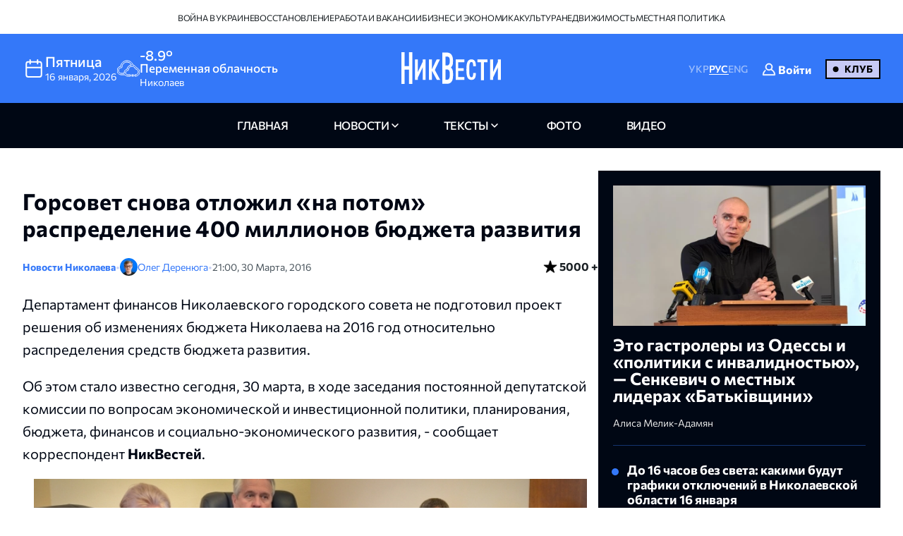

--- FILE ---
content_type: text/html; charset=UTF-8
request_url: https://nikvesti.com/ru/news/politics/85544
body_size: 17378
content:
<!DOCTYPE html PUBLIC "-//W3C//DTD XHTML+RDFa 1.0//EN" "http://www.w3.org/MarkUp/DTD/xhtml-rdfa-1.dtd"><html lang="ru">
    <head>
		<meta charset="utf-8">
		
		<link rel="canonical" href="https://nikvesti.com/ru/news/politics/85544" />
					
			<link rel="alternate" href="/ru/news/politics/85544" hreflang="ru_RU" />
			<link rel="alternate" href="/ru/news/politics/85544" hreflang="ru" />
				
								<link rel="x-default" href="/news/politics/85544" />
				
						<link rel="amphtml" href="/ru/amp/news/politics/85544" />
				
		<link rel="apple-touch-icon" sizes="144x144" href="/apple-touch-icon.png">
		<link rel="icon" type="image/png" sizes="32x32" href="/favicon-32x32.png">
		<link rel="icon" type="image/png" sizes="16x16" href="/favicon-16x16.png">
		<link rel="manifest" href="/site.webmanifest">
		<link rel="mask-icon" href="/safari-pinned-tab.svg" color="#3478f9">
		<meta name="msapplication-TileColor" content="#000000">
		<meta name="theme-color" content="#ffffff">

		<!-- Google Tag Manager -->
		<script>(function(w,d,s,l,i){w[l]=w[l]||[];w[l].push({'gtm.start':
		new Date().getTime(),event:'gtm.js'});var f=d.getElementsByTagName(s)[0],
		j=d.createElement(s),dl=l!='dataLayer'?'&l='+l:'';j.async=true;j.src=
		'https://www.googletagmanager.com/gtm.js?id='+i+dl;f.parentNode.insertBefore(j,f);
		})(window,document,'script','dataLayer','GTM-ND4XMVNZ');</script>
		<!-- End Google Tag Manager -->
		
		<!-- Meta Pixel Code -->
		<script>
		  !function(f,b,e,v,n,t,s)
		  {if(f.fbq)return;n=f.fbq=function(){n.callMethod?
		  n.callMethod.apply(n,arguments):n.queue.push(arguments)};
		  if(!f._fbq)f._fbq=n;n.push=n;n.loaded=!0;n.version='2.0';
		  n.queue=[];t=b.createElement(e);t.async=!0;
		  t.src=v;s=b.getElementsByTagName(e)[0];
		  s.parentNode.insertBefore(t,s)}(window, document,'script',
		  'https://connect.facebook.net/en_US/fbevents.js');
		  fbq('init', '1940240473257096');
		  fbq('track', 'PageView');
		</script>
		<noscript><img height="1" width="1" style="display:none"
		  src="https://www.facebook.com/tr?id=1940240473257096&ev=PageView&noscript=1"
		/></noscript>
		<!-- End Meta Pixel Code -->
		
					<title>Горсовет снова отложил «на потом» распределение 400 миллионов бюджета развития</title>		
        <meta name="description" content="&#x041D;&#x0430;&#x20;&#x0441;&#x0435;&#x0441;&#x0441;&#x0438;&#x0438;&#x20;&#x0433;&#x043E;&#x0440;&#x0441;&#x043E;&#x0432;&#x0435;&#x0442;&#x0430;&#x20;&#x043D;&#x0435;&#x20;&#x0431;&#x0443;&#x0434;&#x0443;&#x0442;&#x20;&#x043F;&#x0440;&#x0438;&#x043D;&#x0438;&#x043C;&#x0430;&#x0442;&#x044C;&#x20;&#x0440;&#x0435;&#x0448;&#x0435;&#x043D;&#x0438;&#x0439;,&#x20;&#x043E;&#x20;&#x0442;&#x043E;&#x043C;,&#x20;&#x043A;&#x0430;&#x043A;&#x20;&#x0441;&#x20;&#x043F;&#x043E;&#x043B;&#x044C;&#x0437;&#x043E;&#x0439;&#x20;&#x0434;&#x043B;&#x044F;&#x20;&#x0433;&#x043E;&#x0440;&#x043E;&#x0434;&#x0430;&#x20;&#x043F;&#x043E;&#x0442;&#x0440;&#x0430;&#x0442;&#x0438;&#x0442;&#x044C;&#x20;400&#x20;&#x043C;&#x0438;&#x043B;&#x043B;&#x0438;&#x043E;&#x043D;&#x043E;&#x0432;&#x20;&#x0431;&#x044E;&#x0434;&#x0436;&#x0435;&#x0442;&#x0430;&#x20;&#x0440;&#x0430;&#x0437;&#x0432;&#x0438;&#x0442;&#x0438;&#x044F;.&#x20;&#x0422;&#x0435;&#x043C;&#x20;&#x0432;&#x0440;&#x0435;&#x043C;&#x0435;&#x043D;&#x0435;&#x043C;&#x20;&#x043C;&#x044D;&#x0440;&#x20;&#x0443;&#x0435;&#x0445;&#x0430;&#x043B;&#x20;&#x0432;&#x20;&#x041D;&#x0438;&#x0434;&#x0435;&#x0440;&#x043B;&#x0430;&#x043D;&#x0434;&#x044B;&#x2026;" />
<meta name="author" content="&#x041E;&#x043B;&#x0435;&#x0433;&#x20;&#x0414;&#x0435;&#x0440;&#x0435;&#x043D;&#x044E;&#x0433;&#x0430;" />
<meta name="date" content="2016-03-30" scheme="YYYY-MM-DD" />
<meta property="article&#x3A;author" content="https&#x3A;&#x2F;&#x2F;www.facebook.com&#x2F;derenuga" />
<meta property="article&#x3A;publisher" content="https&#x3A;&#x2F;&#x2F;www.facebook.com&#x2F;nikvesti" />
<meta property="article&#x3A;published_time" content="2016-03-30T21&#x3A;00&#x3A;00&#x2B;03&#x3A;00" />
<meta property="article&#x3A;section" content="politics" />
<meta property="og&#x3A;description" content="&#x041D;&#x0430;&#x20;&#x0441;&#x0435;&#x0441;&#x0441;&#x0438;&#x0438;&#x20;&#x0433;&#x043E;&#x0440;&#x0441;&#x043E;&#x0432;&#x0435;&#x0442;&#x0430;&#x20;&#x043D;&#x0435;&#x20;&#x0431;&#x0443;&#x0434;&#x0443;&#x0442;&#x20;&#x043F;&#x0440;&#x0438;&#x043D;&#x0438;&#x043C;&#x0430;&#x0442;&#x044C;&#x20;&#x0440;&#x0435;&#x0448;&#x0435;&#x043D;&#x0438;&#x0439;,&#x20;&#x043E;&#x20;&#x0442;&#x043E;&#x043C;,&#x20;&#x043A;&#x0430;&#x043A;&#x20;&#x0441;&#x20;&#x043F;&#x043E;&#x043B;&#x044C;&#x0437;&#x043E;&#x0439;&#x20;&#x0434;&#x043B;&#x044F;&#x20;&#x0433;&#x043E;&#x0440;&#x043E;&#x0434;&#x0430;&#x20;&#x043F;&#x043E;&#x0442;&#x0440;&#x0430;&#x0442;&#x0438;&#x0442;&#x044C;&#x20;400&#x20;&#x043C;&#x0438;&#x043B;&#x043B;&#x0438;&#x043E;&#x043D;&#x043E;&#x0432;&#x20;&#x0431;&#x044E;&#x0434;&#x0436;&#x0435;&#x0442;&#x0430;&#x20;&#x0440;&#x0430;&#x0437;&#x0432;&#x0438;&#x0442;&#x0438;&#x044F;.&#x20;&#x0422;&#x0435;&#x043C;&#x20;&#x0432;&#x0440;&#x0435;&#x043C;&#x0435;&#x043D;&#x0435;&#x043C;&#x20;&#x043C;&#x044D;&#x0440;&#x20;&#x0443;&#x0435;&#x0445;&#x0430;&#x043B;&#x20;&#x0432;&#x20;&#x041D;&#x0438;&#x0434;&#x0435;&#x0440;&#x043B;&#x0430;&#x043D;&#x0434;&#x044B;&#x2026;" />
<meta property="og&#x3A;title" content="&#x0413;&#x043E;&#x0440;&#x0441;&#x043E;&#x0432;&#x0435;&#x0442;&#x20;&#x0441;&#x043D;&#x043E;&#x0432;&#x0430;&#x20;&#x043E;&#x0442;&#x043B;&#x043E;&#x0436;&#x0438;&#x043B;&#x20;&#xAB;&#x043D;&#x0430;&#x20;&#x043F;&#x043E;&#x0442;&#x043E;&#x043C;&#xBB;&#x20;&#x0440;&#x0430;&#x0441;&#x043F;&#x0440;&#x0435;&#x0434;&#x0435;&#x043B;&#x0435;&#x043D;&#x0438;&#x0435;&#x20;400&#x20;&#x043C;&#x0438;&#x043B;&#x043B;&#x0438;&#x043E;&#x043D;&#x043E;&#x0432;&#x20;&#x0431;&#x044E;&#x0434;&#x0436;&#x0435;&#x0442;&#x0430;&#x20;&#x0440;&#x0430;&#x0437;&#x0432;&#x0438;&#x0442;&#x0438;&#x044F;" />
<meta property="og&#x3A;type" content="article" />
<meta property="og&#x3A;url" content="https&#x3A;&#x2F;&#x2F;nikvesti.com&#x2F;ru&#x2F;news&#x2F;politics&#x2F;85544" />
<meta property="fb&#x3A;app_id" content="499106100151095" />
<meta property="og&#x3A;image" content="https&#x3A;&#x2F;&#x2F;nikvesti.com&#x2F;600x315&#x2F;images&#x2F;imageeditor&#x2F;public&#x2F;&#x2F;85544_3.webp" />
<meta property="twitter&#x3A;card" content="summary_large_image" />
<meta property="twitter&#x3A;site" content="&#x40;nikvesti" />
<meta property="twitter&#x3A;creator" content="&#x40;nikvesti" />
<meta property="twitter&#x3A;image" content="https&#x3A;&#x2F;&#x2F;nikvesti.com&#x2F;600x315&#x2F;images&#x2F;imageeditor&#x2F;public&#x2F;&#x2F;85544_3.webp" />
<meta property="twitter&#x3A;title" content="&#x0413;&#x043E;&#x0440;&#x0441;&#x043E;&#x0432;&#x0435;&#x0442;&#x20;&#x0441;&#x043D;&#x043E;&#x0432;&#x0430;&#x20;&#x043E;&#x0442;&#x043B;&#x043E;&#x0436;&#x0438;&#x043B;&#x20;&#xAB;&#x043D;&#x0430;&#x20;&#x043F;&#x043E;&#x0442;&#x043E;&#x043C;&#xBB;&#x20;&#x0440;&#x0430;&#x0441;&#x043F;&#x0440;&#x0435;&#x0434;&#x0435;&#x043B;&#x0435;&#x043D;&#x0438;&#x0435;&#x20;400&#x20;&#x043C;&#x0438;&#x043B;&#x043B;&#x0438;&#x043E;&#x043D;&#x043E;&#x0432;&#x20;&#x0431;&#x044E;&#x0434;&#x0436;&#x0435;&#x0442;&#x0430;&#x20;&#x0440;&#x0430;&#x0437;&#x0432;&#x0438;&#x0442;&#x0438;&#x044F;" />
<meta property="twitter&#x3A;description" content="&#x041D;&#x0430;&#x20;&#x0441;&#x0435;&#x0441;&#x0441;&#x0438;&#x0438;&#x20;&#x0433;&#x043E;&#x0440;&#x0441;&#x043E;&#x0432;&#x0435;&#x0442;&#x0430;&#x20;&#x043D;&#x0435;&#x20;&#x0431;&#x0443;&#x0434;&#x0443;&#x0442;&#x20;&#x043F;&#x0440;&#x0438;&#x043D;&#x0438;&#x043C;&#x0430;&#x0442;&#x044C;&#x20;&#x0440;&#x0435;&#x0448;&#x0435;&#x043D;&#x0438;&#x0439;,&#x20;&#x043E;&#x20;&#x0442;&#x043E;&#x043C;,&#x20;&#x043A;&#x0430;&#x043A;&#x20;&#x0441;&#x20;&#x043F;&#x043E;&#x043B;&#x044C;&#x0437;&#x043E;&#x0439;&#x20;&#x0434;&#x043B;&#x044F;&#x20;&#x0433;&#x043E;&#x0440;&#x043E;&#x0434;&#x0430;&#x20;&#x043F;&#x043E;&#x0442;&#x0440;&#x0430;&#x0442;&#x0438;&#x0442;&#x044C;&#x20;400&#x20;&#x043C;&#x0438;&#x043B;&#x043B;&#x0438;&#x043E;&#x043D;&#x043E;&#x0432;&#x20;&#x0431;&#x044E;&#x0434;&#x0436;&#x0435;&#x0442;&#x0430;&#x20;&#x0440;&#x0430;&#x0437;&#x0432;&#x0438;&#x0442;&#x0438;&#x044F;.&#x20;&#x0422;&#x0435;&#x043C;&#x20;&#x0432;&#x0440;&#x0435;&#x043C;&#x0435;&#x043D;&#x0435;&#x043C;&#x20;&#x043C;&#x044D;&#x0440;&#x20;&#x0443;&#x0435;&#x0445;&#x0430;&#x043B;&#x20;&#x0432;&#x20;&#x041D;&#x0438;&#x0434;&#x0435;&#x0440;&#x043B;&#x0430;&#x043D;&#x0434;&#x044B;&#x2026;" />
<meta property="article&#x3A;modified_time" content="2024-01-20T14&#x3A;05&#x3A;16&#x2B;02&#x3A;00" />
<meta name="viewport" content="width&#x3D;device-width,&#x20;initial-scale&#x3D;1.0" />
<meta name="robots" content="INDEX,&#x20;FOLLOW" />
<meta name="geo.region" content="UA-H&#x0438;&#x043A;o&#x043B;ae&#x0432;c&#x043A;a&#x044F;&#x20;o&#x0431;&#x043B;ac&#x0442;&#x044C;" />
<meta name="geo.placename" content="&#x041D;&#x0438;&#x043A;&#x043E;&#x043B;&#x0430;&#x0435;&#x0432;,&#x20;&#x041D;&#x0438;&#x043A;&#x043E;&#x043B;&#x0430;&#x0435;&#x0432;&#x0441;&#x043A;&#x0430;&#x044F;&#x20;&#x043E;&#x0431;&#x043B;&#x0430;&#x0441;&#x0442;&#x044C;,&#x20;&#x0423;&#x043A;&#x0440;&#x0430;&#x0438;&#x043D;&#x0430;" />
<meta name="geo.position" content="46.975033&#x3B;31.994583" />
<meta name="msapplication-TileColor" content="&#x23;000000" />
<meta name="theme-color" content="&#x23;ffffff" />
<meta http-equiv="X-UA-Compatible" content="IE&#x3D;edge" />
<meta http-equiv="Content-Type" content="text&#x2F;html&#x3B;&#x20;charset&#x3D;UTF-8" />
<meta http-equiv="Content-Language" content="ru_RU" />
<meta property="og&#x3A;locale" content="ru_RU" />
<meta property="og&#x3A;locale&#x3A;alternate" content="uk_UA" />
<meta property="og&#x3A;site_name" content="&#x041D;&#x0438;&#x043A;&#x0412;&#x0435;&#x0441;&#x0442;&#x0438;" />
<meta property="og&#x3A;image&#x3A;width" content="600" />
<meta property="og&#x3A;image&#x3A;height" content="315" />		        <!-- Le styles -->
        <link href="&#x2F;css&#x2F;airdatepicker&#x2F;air-datepicker.css" media="screen" rel="stylesheet" type="text&#x2F;css" />
<link href="&#x2F;css&#x2F;hero.css&#x3F;v&#x3D;17" media="screen" rel="stylesheet" type="text&#x2F;css" />
<link href="&#x2F;css&#x2F;style.css&#x3F;v&#x3D;188" media="screen" rel="stylesheet" type="text&#x2F;css" />
<link href="&#x2F;css&#x2F;fonts.css&#x3F;v&#x3D;2" media="screen" rel="stylesheet" type="text&#x2F;css" />
<link href="&#x2F;js&#x2F;fancy_3.5&#x2F;jquery.fancybox.min.css" media="screen" rel="stylesheet" type="text&#x2F;css" />
<link href="&#x2F;img&#x2F;favicon.ico" rel="shortcut&#x20;icon" type="image&#x2F;vnd.microsoft.icon" />			
			
        <!-- Scripts -->
        		
	</head>
	
    <body>
		<!-- Google Tag Manager (noscript) -->
		<noscript><iframe src="https://www.googletagmanager.com/ns.html?id=GTM-ND4XMVNZ"
		height="0" width="0" style="display:none;visibility:hidden"></iframe></noscript>
		<!-- End Google Tag Manager (noscript) -->
	
	    <div id="myModal" class="modal">
			<div class="modal-content">
				<div class="modal-header">
					<span class="close">&times;</span>
				</div>
				<div class="modal-body">
					<iframe id="videoFrame" src="" frameborder="0" allow="autoplay; encrypted-media" allowfullscreen></iframe>
				</div>
			</div>
		</div>
		
		<div id="authModal" class="modal" width="300">
			<div class="modal-content">
				<div class="modal-header">
					<span class="close">&times;</span>
				</div>
				<div class="modal-body">
					<iframe id="authFrame" src="" width="100%" height="450px" frameborder="0"></iframe>
				</div>
			</div>
		</div>

						  
			<!-- TOP BANNER-->
			<!--div class="promo-banner">
				<div class="container">
					<div class="d-flex">
						<div class="promo-banner__count">
							<div class="gauge">
								<div class="gauge__body">
									<div class="gauge__fill"></div>
									<div class="gauge__cover"></div>
								</div>
							</div>
							<p class="promo-banner__text">Уже 67 читателей НикВести решили присоединиться к Клубу.
								<span>Наша цель — 200</span>
							</p>
						</div>
						<div class="promo-banner__info">
							<div>Мы запустили Клуб НикВести!</div>
							<a href="/ru/donate?utm_source=site&utm_medium=banner&utm_campaign=community_launch" class="promo-banner__details">
								Подробнее							</a>
						</div>
						<div class="promo-banner__cta d-flex">
							<div class="promo-banner__textcta">
								<div>Участие в клубе — инвестиция</div>
								<span>в правду и журналистику</span>
							</div>
							<a href="/ru/donate?utm_source=site&utm_medium=banner&utm_campaign=community_launch" class="btn">
								Присоединиться							</a>
						</div>
					</div>
					<div class="mob-promo">
						Ваша инвестиция&nbsp; в правду и журналистику.
						 &nbsp; <a href="#" class="promo-banner__details">Подробнее</a>
					</div>
				</div>
			</div-->
			<!-- TOP BANNER -->
			
			
		<header class="header">
			
		  <div class="header-desktop">
			
							<div class="header-top">
					<div class="container">
						<ul class="header-top-menu">
																								<li class="top-menu-item">
										<a href="/ru/news/tag/36" class="top-menu-link">
											Война в Украине										</a>
									</li>
																																<li class="top-menu-item">
										<a href="/ru/news/tag/41" class="top-menu-link">
											Восстановление										</a>
									</li>
																																<li class="top-menu-item">
										<a href="/ru/news/tag/114" class="top-menu-link">
											Работа и вакансии										</a>
									</li>
																																<li class="top-menu-item">
										<a href="/ru/news/tag/144" class="top-menu-link">
											Бизнес и экономика										</a>
									</li>
																																<li class="top-menu-item">
										<a href="/ru/news/tag/220" class="top-menu-link">
											Культура										</a>
									</li>
																																<li class="top-menu-item">
										<a href="/ru/news/tag/4694" class="top-menu-link">
											Недвижимость										</a>
									</li>
																																<li class="top-menu-item">
										<a href="/ru/news/tag/5843" class="top-menu-link">
											Местная политика										</a>
									</li>
																					</ul>
					</div>
				</div>
						
			<div class="header-center">
			  <div class="container flex-wrapper">
				<div
				  class="header-center-info header-center-box header-center-start"
				>
				  <ul class="info-items">
					<li class="info-item dynamic-date calendar-button cl-btn">
					  <svg
						class="calendar-icon header-icons cl-btn"
						width="32"
						height="32"
					  >
						<use
						  class="cl-btn"
						  href="/images/icons.svg#icon-calendar"
						></use>
					  </svg>
					  <div class="info-item-description cl-btn">
						<p class="info-item-title cl-btn">пятница</p>
						<p class="info-item-text cl-btn">
						  <span class="dayDate cl-btn">16 </span
						  ><span class="monthDate cl-btn">января</span>,
						  <span class="yearDate cl-btn">2026</span>
						</p>
					  </div>
					</li>
					<li class="info-item">
						<svg class="weather-icon header-icons" width="32" height="32">
														<use id="weather-icon" href="/img/weather/7795656_cloud_cloudy_sky_weather_.svg#icon"></use>
						</svg>
						<div class="info-item-description">
							<div class="info-item-title">
								<div id="temperature">
									-8.9°								</div>
								<div id="condition">
									Переменная облачность								</div>
							</div>
							<p class="info-item-text">Николаев</p>
						</div>
					</li>
				  </ul>

				  <div class="newCalendar hiddenElement">
					<span id="airdatepicker" class="calendarOpen"></span>
				  </div>
				</div>
				<div
				  class="header-center-logo header-center-box header-center-center"
				>
					<a href="/ru">
						<img src="/images/logos/logo-ru.svg" width="141" height="64" alt="Logo"/>
					</a>
				</div>
				<div
				  class="header-center-tools header-center-box header-center-end"
				>
				  <div class="tools-wrapper">
					<!--div class="header-center-search">
					  <svg class="search-icon header-icons" width="24" height="24">
						<use href="/images/icons.svg#icon-magnifier"></use>
					  </svg>
					  <p class="search-text">пошук</p>
					</div-->
					<ul class="header-center-languages">
						<li class="languages-item">
							<a data-lang-key="ua" 								class="languages-item-link  disabled-lang">УКР</a
							>
						</li>
						<li class="languages-item">
							<a data-lang-key="ru" data-url="/ru/news/politics/85544"								class="languages-item-link active-language ">РУС</a>
						</li>
						<li class="languages-item">
							<a data-lang-key="en" 								class="languages-item-link  disabled-lang">ENG</a>
						</li>
													<li style="padding: 0 20px;">
								
	<div class="sign-in-wrapper">
					<a class="club-sign-in-dialog-link open-sign-in-dialog-link">
				<svg width="20" height="20" viewBox="0 0 32 32" xmlns="http://www.w3.org/2000/svg">
					<g stroke="white" fill="white" stroke-width="2">
						<polyline points="649,137.999 675,137.999 675,155.999 661,155.999"/>
						<polyline points="653,155.999 649,155.999 649,141.999"/>
						<polyline points="661,156 653,162 653,156"/>
					</g>
					<path fill="white" d="M21.947,16.332C23.219,14.915,24,13.049,24,11c0-4.411-3.589-8-8-8s-8,3.589-8,8s3.589,8,8,8  
					c1.555,0,3.003-0.453,4.233-1.224c4.35,1.639,7.345,5.62,7.726,10.224H4.042c0.259-3.099,1.713-5.989,4.078-8.051  
					c0.417-0.363,0.46-0.994,0.097-1.411c-0.362-0.416-0.994-0.46-1.411-0.097C3.751,21.103,2,24.951,2,29c0,0.553,0.448,1,1,1h26  
					c0.553,0,1-0.447,1-1C30,23.514,26.82,18.615,21.947,16.332z M10,11c0-3.309,2.691-6,6-6s6,2.691,6,6s-2.691,6-6,6S10,14.309,10,11z"/>
				</svg>

				<span class="sign-in-txt-holder">Войти</span>
			</a>
		 
	</div>							</li>
							<li>
								<a href="/ru/donate?utm_source=site&utm_medium=button&utm_campaign=community_launch" 
									class="club-start-page-link">
										Клуб								</a>
							</li>
											</ul>
				  </div>
				</div>
			  </div>
			</div>
			<nav class="header-navigation">
			  <div class="container">
				<ul class="main-menu">
				  <li class="main-menu-item">
					<a href="/ru" 
						class="menu-item-link ">
							главная						</a>
				  </li>
				  <li class="main-menu-item has-dropdown first">
					<a 
						class="menu-item-link news ">
							новости					</a>
					<ul class="dropdown-menu">
						<li class="dropdown-menu-link">
							<a href="/ru/news/archive/all?region=1">
								Николаев							</a>
						</li>
						<li class="dropdown-menu-link">
							<a href="/ru/news/archive/all?region=4">
								Херсон							</a>
						</li>
						<li class="dropdown-menu-link">
							<a href="/ru/news/archive/all?region=5">
								Одесса							</a>
						</li>						
						<li class="dropdown-menu-link">
							<a href="/ru/news/archive/news">
								архив							</a>
						</li>
					</ul>
				  </li>
				  <li class="main-menu-item has-dropdown last">
					<a 
						class="menu-item-link articles ">
							Тексты					</a>
					<ul class="dropdown-menu">
						<li class="dropdown-menu-link">
							<a href="/ru/news/tag/5860">
								Аналитика							</a>
						</li>
						<li class="dropdown-menu-link">
							<a href="/ru/news/tag/4385">
								Репортажи							</a>
						</li>
						<li class="dropdown-menu-link">
							<a href="/ru/news/tag/5861">
								Интервью							</a>
						</li>
						<li class="dropdown-menu-link">
							<a href="/ru/news/tag/3514">
								Объясняем							</a>
						</li>
						<li class="dropdown-menu-link">
							<a href="/ru/blog">
								блоги							</a>
						</li>
						<li class="dropdown-menu-link">
							<a href="/ru/news/archive/articles">
								архив							</a>
						</li>
					</ul>
				  </li>
				  <li class="main-menu-item">
					<a href="/ru/news/archive/photoreportages" 
						class="menu-item-link photoreportages ">
							фото					</a>
				  </li>
				  <li class="main-menu-item" >
					<a href="/ru/news/archive/video" 
						class="menu-item-link video ">
							видео					</a>
				  </li>
				</ul>
			  </div>
			</nav>
		  </div>
		  <div class="header-mobile">
			<div class="header-mobile-top">
			  <div class="container">
				<ul class="mobile-info-items">
				  <li
					class="mobile-info-item mob-dynamic-date mobile-calendar-button mb-button"
				  >
					<svg
					  class="calendar-icon mobile-header-icons mb-button"
					  width="32"
					  height="32"
					>
					  <use
						class="mb-button"
						href="/images/icons.svg#icon-calendar"
					  ></use>
					</svg>
					<p class="mobile-item-text mb-button">
						<span class="mobile-date mb-button">
							16						</span>
						<span class="mobile-month mb-button">
							января						</span>,
						<span class="mobile-year mb-button">
							2026						</span> •
						<strong class="mobile-item-text-strong mobile-day mb-button">
							пятница						</strong
					  >
					</p>
				  </li>
				  <li class="mobile-info-item">
					<svg
					  class="weather-icon mobile-header-icons"
					  width="32"
					  height="32"
					>
											  <use id="weather-icon-mob" href="/img/weather/7795656_cloud_cloudy_sky_weather_.svg#icon"></use>
					</svg>
					<p class="mobile-item-text">
						Николаев •
						<strong class="mobile-item-text-strong">
							<span id="temperature-mob">
								-8.9°							</span>
							<span id="condition-mob">
								Переменная облачность							</span>
						</strong>
					</p>
				  </li>
				</ul>

				<div class="newMobCalendar hiddenElement">
				  <span id="mobAirdatepicker" class="calendarOpen"></span>
				</div>
			  </div>
			</div>
			<div class="header-mobile-center">
			  <div class="container flex-wrapper">
				<div class="header-mobile-menu">
				  <button type="button" class="mobile-menu-open" onclick="show()">
					<svg class="open-menu-icon header-icons" width="24" height="24">
					  <use href="/images/icons.svg#icon-menu-open"></use>
					</svg>
				  </button>
				</div>
				<div class="header-mobile-logo">
					<a href="/ru">
						<img src="/images/logos/logo-ru.svg" width="141" height="64" alt="Logo"/>
					</a>
				</div>
				<div class="header-mobile-search">
											<div class="user-club-btn-container">
							<div class="user-club-btn-block">
								
	<div class="sign-in-wrapper">
					<a class="club-sign-in-dialog-link open-sign-in-dialog-link">
				<svg width="20" height="20" viewBox="0 0 32 32" xmlns="http://www.w3.org/2000/svg">
					<g stroke="white" fill="white" stroke-width="2">
						<polyline points="649,137.999 675,137.999 675,155.999 661,155.999"/>
						<polyline points="653,155.999 649,155.999 649,141.999"/>
						<polyline points="661,156 653,162 653,156"/>
					</g>
					<path fill="white" d="M21.947,16.332C23.219,14.915,24,13.049,24,11c0-4.411-3.589-8-8-8s-8,3.589-8,8s3.589,8,8,8  
					c1.555,0,3.003-0.453,4.233-1.224c4.35,1.639,7.345,5.62,7.726,10.224H4.042c0.259-3.099,1.713-5.989,4.078-8.051  
					c0.417-0.363,0.46-0.994,0.097-1.411c-0.362-0.416-0.994-0.46-1.411-0.097C3.751,21.103,2,24.951,2,29c0,0.553,0.448,1,1,1h26  
					c0.553,0,1-0.447,1-1C30,23.514,26.82,18.615,21.947,16.332z M10,11c0-3.309,2.691-6,6-6s6,2.691,6,6s-2.691,6-6,6S10,14.309,10,11z"/>
				</svg>

				<span class="sign-in-txt-holder">Войти</span>
			</a>
		 
	</div>							</div>
							<div class="user-club-btn-block">
								<a href="/ru/donate?utm_source=site&utm_medium=button&utm_campaign=community_launch"
									class="club-start-page-link">
									Клуб								</a>
							</div>
						</div>
										<!--svg class="search-icon header-icons" width="24" height="24">
						<use href="/images/icons.svg#icon-magnifier"></use>
					</svg-->
				</div>
			  </div>
			</div>
			<div class="header-mobile-bottom">
			  <div class="header-navigation ">
				<div class="container">
				  <ul class="main-menu">
				  	<li class="main-menu-item latest-news">
						<a class="menu-item-link nik-anchor" href="#tabs-anchor">
							последние новости						</a>
					</li>
					<li class="main-menu-item">
					  <a href="/ru" 
						class="menu-item-link ">
							главная						</a>
					</li>
					<li class="main-menu-item has-dropdown first">
						<a 
							class="menu-item-link news-dropdown-el news ">
								новости						</a>
						<ul class="dropdown-menu">							
							<li class="dropdown-menu-link">
								<a href="/ru/news/archive/all?region=1">
									Николаев								</a>
							</li>
							<li class="dropdown-menu-link">
								<a href="/ru/news/archive/all?region=4">
									Херсон								</a>
							</li>
							<li class="dropdown-menu-link">
								<a href="/ru/news/archive/all?region=5">
									Одесса								</a>
							</li>							
							<li class="dropdown-menu-link">
								<a href="/ru/news/archive/news">
									архив								</a>
							</li>
						</ul>
					</li>
					<li class="main-menu-item has-dropdown last">
						<a 
							class="menu-item-link articles ">
								Тексты						</a>
						<ul class="dropdown-menu">
							<li class="dropdown-menu-link">
								<a href="/ru/news/tag/5860">
									Аналитика								</a>
							</li>
							<li class="dropdown-menu-link">
								<a href="/ru/news/tag/4385">
									Репортажи								</a>
							</li>
							<li class="dropdown-menu-link">
								<a href="/ru/news/tag/5861">
									Интервью								</a>
							</li>
							<li class="dropdown-menu-link">
								<a href="/ru/news/tag/3514">
									Объясняем								</a>
							</li>
							<li class="dropdown-menu-link">
								<a href="/ru/blog">
									блоги								</a>
							</li>
							<li class="dropdown-menu-link">
								<a href="/ru/news/archive/articles">
									архив								</a>
							</li>
						</ul>
					</li>
					<li class="main-menu-item">
						<a href="/ru/news/archive/photoreportages" 
							class="menu-item-link photoreportages ">
								фото						</a>
					</li>
					<li class="main-menu-item">
						<a href="/ru/news/archive/video" 
							class="menu-item-link video ">
								видео						</a>
					</li>
				  </ul>
				</div>
			  </div>
			</div>
		  </div>
		  <div class="mobile-menu" id="mobileMenu">
			<div class="mobile-menu-top">
			  <button type="button" class="mobile-menu-close" onclick="hide()">
				<svg class="close-menu-icon header-icons" width="24" height="24">
				  <use href="/images/icons.svg#icon-menu-close"></use>
				</svg>
			  </button>
			  <div class="menu-logo">
				<a href="/ru"
				  ><img src="/images/logos/logo-mob-ru.svg" width="141" height="64" alt="Logo"
				/></a>
			  </div>
			</div>
			
			<div class="mobile-languages-menu">
			  <ul class="mobile-languages-menu-items">
				<li class="mobile-languages-menu-item">
				  <a data-lang-key="ua" 					class="mobile-languages-item-link  disabled-lang">УКР</a>
				</li>
				<li class="mobile-languages-menu-item">
				  <a data-lang-key="ru" data-url="/ru/news/politics/85544"					class="mobile-languages-item-link active-language ">РУС</a>
				</li>
				<li class="mobile-languages-menu-item">
				  <a data-lang-key="en" 					class="mobile-languages-item-link  disabled-lang">ENG</a>
				</li>
			  </ul>
			</div>
			
			<div class="mobile-main-menu">
			  <ul class="mobile-main-menu-items">
				<li class="mobile-main-menu-item">
				  <a href="/ru" 
					class="mobile-main-menu-link">главная</a>
				</li>
				<li class="mobile-main-menu-item has-dropdown">
					<a class="mobile-main-menu-link ">
							новости					</a>
					<ul class="dropdown-mobile-menu">						
						<li class="dropdown-mobile-menu-link">
							<a href="/ru/news/archive/all?region=1">
								Николаев							</a>
						</li>
						<li class="dropdown-mobile-menu-link">
							<a href="/ru/news/archive/all?region=4">
								Херсон							</a>
						</li>
						<li class="dropdown-mobile-menu-link">
							<a href="/ru/news/archive/all?region=5">
								Одесса							</a>
						</li>						
						<li class="dropdown-mobile-menu-link">
							<a href="/ru/news/archive/news">
								архив							</a>
						</li>
					</ul>
				</li>
				<li class="mobile-main-menu-item has-dropdown">
					<a class="mobile-main-menu-link">
							Тексты					</a>
				  <ul class="dropdown-mobile-menu">
					<li class="dropdown-mobile-menu-link">
						<a href="/ru/news/tag/5860">
							Аналитика						</a>
					</li>
					<li class="dropdown-mobile-menu-link">
						<a href="/ru/news/tag/4385">
							Репортажи						</a>
					</li>					
					<li class="dropdown-mobile-menu-link">
						<a href="/ru/news/tag/5861">
							Интервью						</a>
					</li>
					<li class="dropdown-mobile-menu-link">
						<a href="/ru/news/tag/3514">
							Объясняем						</a>
					</li>
					<li class="dropdown-mobile-menu-link">
						<a href="/ru/blog">
							блоги						</a>
					</li>
					<li class="dropdown-mobile-menu-link">
						<a href="/ru/news/archive/articles">
							архив						</a>
					</li>
				  </ul>
				</li>
				<li class="mobile-main-menu-item">
					<a href="/ru/news/archive/photoreportages" 
						class="mobile-main-menu-link ">
							фото					</a>
				</li>
				<li class="mobile-main-menu-item">
					<a href="/ru/news/archive/video" class="mobile-main-menu-link">
						видео					</a>
				</li>
			  </ul>
			</div>
			
							<div class="mobile-divider"></div>
				<div class="mobile-second-menu">
					<ul class="mobile-second-menu-items">
																					<li class="mobile-second-menu-item">
									<a href="/ru/news/tag/36" class="mobile-second-menu-link">
										Война в Украине									</a>
								</li>
																												<li class="mobile-second-menu-item">
									<a href="/ru/news/tag/41" class="mobile-second-menu-link">
										Восстановление									</a>
								</li>
																												<li class="mobile-second-menu-item">
									<a href="/ru/news/tag/114" class="mobile-second-menu-link">
										Работа и вакансии									</a>
								</li>
																												<li class="mobile-second-menu-item">
									<a href="/ru/news/tag/144" class="mobile-second-menu-link">
										Бизнес и экономика									</a>
								</li>
																												<li class="mobile-second-menu-item">
									<a href="/ru/news/tag/220" class="mobile-second-menu-link">
										Культура									</a>
								</li>
																												<li class="mobile-second-menu-item">
									<a href="/ru/news/tag/4694" class="mobile-second-menu-link">
										Недвижимость									</a>
								</li>
																												<li class="mobile-second-menu-item">
									<a href="/ru/news/tag/5843" class="mobile-second-menu-link">
										Местная политика									</a>
								</li>
																		</ul>
				</div>
						
			<div class="mobile-divider"></div>
			
			<div class="mobile-main-menu">
				<ul class="mobile-main-menu-items">
					<li class="mobile-main-menu-item">
						<a href="/ru/aboutus" 
							class="mobile-main-menu-link">О нас</a>
					</li>
					<li class="mobile-main-menu-item">
						<a href="/ru/partner" 
							class="mobile-main-menu-link">Партнёры</a>
					</li>
					<li class="mobile-main-menu-item">
						<a href="/ru/page/our-team" 
							class="mobile-main-menu-link">Редакция</a>
					</li>
					<li class="mobile-main-menu-item">
						<a href="/ru/editorpolicy" 
							class="mobile-main-menu-link">Редакционная политика</a>
					</li>
					<li class="mobile-main-menu-item">
						<a href="/ru/privacy-policy" 
							class="mobile-main-menu-link">Privacy policy</a>
					</li>
					<!--li class="mobile-main-menu-item">
						<a href="https://www.jti-app.com/report/4dnAJaRqaoRV8vgW" 
							class="mobile-main-menu-link">Отчет о прозрачности</a>
					</li-->
				</ul>
			</div>

			<div class="mobile-social">
			  <ul class="mobile-social-items">
				<li class="mobile-social-item">
				  <a href="https://invite.viber.com/?g2=AQB9azeV3mxLyFKXMr%2FgP1KiaBcHkvYt%2BxVMBU4UyzpoJfKDxAEbchfkGrkG8lcr" 
					class="mobile-social-item-link">
					<svg
					  class="viber-icon mobile-social-icons"
					  width="24"
					  height="24"
					>
					  <use href="/images/icons.svg#icon-viber"></use>
					</svg>
				  </a>
				</li>
				<li class="mobile-social-item">
				  <a href="//www.facebook.com/nikvesti" class="mobile-social-item-link">
					<svg
					  class="facebook-icon mobile-social-icons"
					  width="24"
					  height="24"
					>
					  <use href="/images/icons.svg#icon-facebook"></use>
					</svg>
				  </a>
				</li>
				<li class="mobile-social-item">
				  <a href="https://t.me/nikvesti" class="mobile-social-item-link">
					<svg
					  class="telegram-icon mobile-social-icons"
					  width="24"
					  height="24"
					>
					  <use href="/images/icons.svg#icon-telegram"></use>
					</svg>
				  </a>
				</li>
				<li class="mobile-social-item">
				  <a href="//www.youtube.com/channel/UC25UWq7xeoDDA208h_59fHA" 
					class="mobile-social-item-link">
					<svg
					  class="youtube-icon mobile-social-icons"
					  width="24"
					  height="24"
					>
					  <use href="/images/icons.svg#icon-youtube"></use>
					</svg>
				  </a>
				</li>				
				<li class="mobile-social-item">
				  <a href="https://www.instagram.com/nikvesti" 
					class="mobile-social-item-link">
					<svg xmlns="http://www.w3.org/2000/svg" x="0px" y="0px" width="24" height="24" viewBox="0 0 50 50">
						<path d="M 16 3 C 8.8324839 3 3 8.8324839 3 16 L 3 34 C 3 41.167516 8.8324839 47 16 47 L 34 47 C 41.167516 47 47 41.167516 47 34 L 47 16 C 47 8.8324839 41.167516 3 34 3 L 16 3 z M 16 5 L 34 5 C 40.086484 5 45 9.9135161 45 16 L 45 34 C 45 40.086484 40.086484 45 34 45 L 16 45 C 9.9135161 45 5 40.086484 5 34 L 5 16 C 5 9.9135161 9.9135161 5 16 5 z M 37 11 A 2 2 0 0 0 35 13 A 2 2 0 0 0 37 15 A 2 2 0 0 0 39 13 A 2 2 0 0 0 37 11 z M 25 14 C 18.936712 14 14 18.936712 14 25 C 14 31.063288 18.936712 36 25 36 C 31.063288 36 36 31.063288 36 25 C 36 18.936712 31.063288 14 25 14 z M 25 16 C 29.982407 16 34 20.017593 34 25 C 34 29.982407 29.982407 34 25 34 C 20.017593 34 16 29.982407 16 25 C 16 20.017593 20.017593 16 25 16 z"></path>
					</svg>
				  </a>
				</li>
				<li class="mobile-social-item">
				  <a href="https://www.tiktok.com/@nikvesti.com" 
					class="mobile-social-item-link">
						<svg xmlns="http://www.w3.org/2000/svg" x="0px" y="0px" width="24" height="24" viewBox="0 0 50 50">
							<path d="M 9 4 C 6.2495759 4 4 6.2495759 4 9 L 4 41 C 4 43.750424 6.2495759 46 9 46 L 41 46 C 43.750424 46 46 43.750424 46 41 L 46 9 C 46 6.2495759 43.750424 4 41 4 L 9 4 z M 9 6 L 41 6 C 42.671576 6 44 7.3284241 44 9 L 44 41 C 44 42.671576 42.671576 44 41 44 L 9 44 C 7.3284241 44 6 42.671576 6 41 L 6 9 C 6 7.3284241 7.3284241 6 9 6 z M 26.042969 10 A 1.0001 1.0001 0 0 0 25.042969 10.998047 C 25.042969 10.998047 25.031984 15.873262 25.021484 20.759766 C 25.016184 23.203017 25.009799 25.64879 25.005859 27.490234 C 25.001922 29.331679 25 30.496833 25 30.59375 C 25 32.409009 23.351421 33.892578 21.472656 33.892578 C 19.608867 33.892578 18.121094 32.402853 18.121094 30.539062 C 18.121094 28.675273 19.608867 27.1875 21.472656 27.1875 C 21.535796 27.1875 21.663054 27.208245 21.880859 27.234375 A 1.0001 1.0001 0 0 0 23 26.240234 L 23 22.039062 A 1.0001 1.0001 0 0 0 22.0625 21.041016 C 21.906673 21.031216 21.710581 21.011719 21.472656 21.011719 C 16.223131 21.011719 11.945313 25.289537 11.945312 30.539062 C 11.945312 35.788589 16.223131 40.066406 21.472656 40.066406 C 26.72204 40.066409 31 35.788588 31 30.539062 L 31 21.490234 C 32.454611 22.653646 34.267517 23.390625 36.269531 23.390625 C 36.542588 23.390625 36.802305 23.374442 37.050781 23.351562 A 1.0001 1.0001 0 0 0 37.958984 22.355469 L 37.958984 17.685547 A 1.0001 1.0001 0 0 0 37.03125 16.6875 C 33.886609 16.461891 31.379838 14.012216 31.052734 10.896484 A 1.0001 1.0001 0 0 0 30.058594 10 L 26.042969 10 z M 27.041016 12 L 29.322266 12 C 30.049047 15.2987 32.626734 17.814404 35.958984 18.445312 L 35.958984 21.310547 C 33.820114 21.201935 31.941489 20.134948 30.835938 18.453125 A 1.0001 1.0001 0 0 0 29 19.003906 L 29 30.539062 C 29 34.707538 25.641273 38.066406 21.472656 38.066406 C 17.304181 38.066406 13.945312 34.707538 13.945312 30.539062 C 13.945312 26.538539 17.066083 23.363182 21 23.107422 L 21 25.283203 C 18.286416 25.535721 16.121094 27.762246 16.121094 30.539062 C 16.121094 33.483274 18.528445 35.892578 21.472656 35.892578 C 24.401892 35.892578 27 33.586491 27 30.59375 C 27 30.64267 27.001859 29.335571 27.005859 27.494141 C 27.009759 25.65271 27.016224 23.20692 27.021484 20.763672 C 27.030884 16.376775 27.039186 12.849206 27.041016 12 z"></path>
						</svg>
				  </a>
				</li>
			  </ul>
			</div>
			<div class="mobile-copyright">
			  <p class="mobile-copyright-text">
				Все права защищены Законами Украины. Перепечатка материалов только со ссылкой на источник<br />
				<span class="light-text">
					© 2009-2026 Свидетельство о регистрации газеты НикВести ID: R-40-00984
				</span>
			  </p>
			</div>
		  </div>
		</header>
		
		<div class="main_wrapper">
			
<!-- https://developers.google.com/search/docs/appearance/structured-data -->
<script type="application/ld+json">
{
  "@context": "https://schema.org",
  "@type": "NewsArticle",
  "headline": "Горсовет снова отложил «на потом» распределение 400 миллионов бюджета развития",
  "articleBody": "На сессии горсовета не будут принимать решений, о том, как с пользой для города потратить 400 миллионов бюджета развития. Тем временем мэр уехал в Нидерланды…",
  "keywords": "",
  "image": [
	"https://nikvesti.com/600x315/images/imageeditor/public//85544_3.webp"   ],
  "datePublished": "2016-03-30T21:00:00+03:00",
  "dateModified": "2024-01-20T14:05:16+02:00",
  "author": [{
	  "@type": "Person",
	  "name": "Олег Деренюга",
	  "url": "https://www.facebook.com/derenuga"
	}],
  "publisher": {
    "@type": "Organization",
    "name": "МикВісті",
    "logo": {
      "@type": "ImageObject",
      "url": "https://nikvesti.com/img/logo/logo-black.png"
    }
  }
}
</script>


<main class="main-post " data-curr-nid="85544">
	<div class="container flex-container">
		<section class="main-post-content">
			<article data-node-url="https://nikvesti.com/ru/news/politics/85544">
				<input type="hidden" class="article-headline" value="Пока мэр в Гааге">
								
				<h1 class="main-post-content-title">
					Горсовет снова отложил «на потом» распределение 400 миллионов бюджета развития				</h1>
				
				<div class="main-post-content-info">
					<ul class="post-content-info-list">
					
						<li class="post-content-info-item">
							<a href="/ru/news/archive/all?region=1">
								<strong>
									Новости Николаева								</strong>
							</a>
						</li>
						<li class="post-content-info-item">
							<p class="post-content-info-divider">•</p>
						</li>
							
													<li class="">
								<img
								  src="/25x25/img/users_ava/avatar_689c8deb8425c7.22140399.webp"
								  alt=""
								  class="post-sidebar-news-author-image"
								/>
							</li>
													
						<li class="post-content-info-item">
							<a class="post-content-info-category" href="/ru/author/10">Олег Деренюга</a>						</li>
						
												
												
													<li class="post-content-info-item">
								<p class="post-content-info-divider">•</p>
							</li>
												
						<li class="post-content-info-item">						
							<p class="post-content-info-date">
								21:00, 30 марта, 2016							</p>
						</li>
						<li>
													</li>
					</ul>
					<ul class="post-content-info-social">

						
					  													  <li class="post-content-info-social-item last-item tooltip">
															<img src="/img/icons/star.png" 
										width="20" height="20" />
														<b class="rating-amount">
								5000 +
							</b>
															<span class="tooltip-text">
									Впечатляюще! Этот материал просмотрели более 5,000 посетителей!								</span>
													  </li>
					  					</ul>
				</div>
				
				<div class="main-post-content-text">
					 
					<p>Департамент финансов Николаевского городского совета не подготовил проект решения об изменениях бюджета Николаева на 2016 год относительно распределения средств бюджета развития.</p>
<p>Об этом стало известно сегодня, 30 марта, в ходе заседания постоянной депутатской комиссии по вопросам экономической и инвестиционной политики, планирования, бюджета, финансов и социально-экономического развития, - сообщает корреспондент <strong>НикВестей</strong>.</p>
<div class="collage c1">
<div id="imgbox-1"><a id="single_image" class="grouped_elements" href="/images/imageeditor/2016/3/30/85544/85544_1.jpg" rel="group1" target="_blank"><img src="/images/imageeditor/2016/3/30/85544/85544_1___.jpg" alt=""></a><span class="title">Валентина Бондаренко, вице-мэр по вопросам финансов</span></div>
<div id="imgbox-2"><a id="single_image" class="grouped_elements" href="/images/imageeditor/2016/3/30/85544/85544_2.jpg" rel="group1" target="_blank"><img src="/images/imageeditor/2016/3/30/85544/85544_2___.jpg" alt=""></a><span class="title">Вице-мэр по строительству и ЖКХ Валентин Гайдаржи и врио первого вице-мэра Александр Олефир</span></div>
</div>
<p>В предварительном проекте бюджета было заложено 446 миллионов средств развития, из них 438 миллионов - капитальные расходы (строительство, реконструкция). Директор Департамента финансов, вице-мэр Валентина Бондаренко сказала депутатам, что на сегодняшний день она не получила ни одного обращения от распорядителя средств, поэтому у нее нет оснований выносить проект решения на сессию.</p>
<blockquote>
<p>— Чтобы внести изменения (в бюджет, - прим.) у меня должны быть обращения главных распорядителей по бюджету развития. На сегодняшний день они (главные распорядители средств, - прим.) работают в депутатских комиссиях и обращения ко мне не поступали, - сказала <strong>Валентина Бондаренко</strong>.</p>
</blockquote>
<p><iframe style="display: block; margin-left: auto; margin-right: auto;" src="https://www.youtube.com/embed/JVNB2eDoqyc" frameborder="0" width="650" height="366"></iframe></p>
<h2 style="text-align: center;">«Опа», «Что-то новое» — депутаты узнали, что бюджета развития не будет</h2>
<p>Узнав, что 5 апреля на пленарном заседании сессии не будет рассматриваться бюджет развития, несколько членов бюджетной комиссии удивились, восклицая «Опа» и «Что-то новое». Комментируя слова чиновницы, депутат городского совета от фракции «Наш край» Сергей Карцев сказал, что эта ситуация ярчайшим образом демонстрирует уровень эффективности исполнительной власти.</p>
<blockquote>
<p>— Это говорит о «высокой» степени организации работ в Николаевском горисполкоме. Задача ведь стояла выполнить до 31 марта. Но этот вопрос не к Валентине Бондаренко, - сказал <strong>Сергей Карцев</strong>.</p>
</blockquote>
<p>Отметим, что 28 января депутаты приняли бюджет Николаева на 2016 год, зарезервировав при этом бюджет развития в сумме 438 миллионов гривен.</p>
<p><a id="single_image" class="lightbox" href="/images/imageeditor/2016/3/30/85544/85544_0.jpg" target="_blank"><img class="photo center" src="/images/imageeditor/2016/3/30/85544/85544_0.jpg" alt="" width="100%"></a></p>
<p>В формулировке решения, <a href="https://mkrada.gov.ua/documents/23962.html" target="_blank" rel="nofollow">опубликованного на сайте мэрии</a>, сказано, что до 1 марта постоянная комиссия городского совета по вопросам экономической и инвестиционной политики, планирования, бюджета, финансов и социально-экономического развития должна предоставить перечень объектов бюджета развития для подготовки проекта решения о внесении изменений в бюджет Николаева.</p>
<p>Таким образом, исходя из решения, за которое <a href="/news/politics/82203" target="_blank">депутаты единогласно проголосовали</a> 28 января, бюджетная комиссия не выполнила решение сессии.</p>				</div>
				
				
								
								
								
								
			</article>
			
			<noindex>
							
				 
					 
						<div class="desc-read-more-adv" data-nosnippet>
							<div style="" class="node-adv-content-side">
								Реклама							</div>
							<div class="block-smaller-1440">
								<script async src="https://pagead2.googlesyndication.com/pagead/js/adsbygoogle.js?client=ca-pub-4768385995411112"
     crossorigin="anonymous"></script>
<ins class="adsbygoogle"
     style="display:block"
     data-ad-format="fluid"
     data-ad-layout-key="-5i+dr-1y-hg+10n"
     data-ad-client="ca-pub-4768385995411112"
     data-ad-slot="2453942056"></ins>
<script>
     (adsbygoogle = window.adsbygoogle || []).push({});
</script>							</div>
							<div class="block-larger-1440">
								<script async src="https://pagead2.googlesyndication.com/pagead/js/adsbygoogle.js?client=ca-pub-4768385995411112"
     crossorigin="anonymous"></script>
<!-- Fixed -->
<ins class="adsbygoogle"
     style="display:inline-block;width:944px;height:190px"
     data-ad-client="ca-pub-4768385995411112"
     data-ad-slot="3587150588"></ins>
<script>
     (adsbygoogle = window.adsbygoogle || []).push({});
</script>							</div>
							<a href="https://yurpom.net" target="_blank" class="alternateAd" style="display:none;">
								<img src="/images/adv/yurprom.gif" alt="Оперативна юридична допомога, Максим Коваль, реклама" style="width: 100%; margin-top: 3px; height: auto;" />
							</a>
						</div>
													
				<div class="main-post-content-readmore" data-nosnippet>
					<span class="post-content-readmore-title">Читайте также:</span>
					<div class="post-content-readmore-buttons">
						<button class="prev slider-nav disabled">
							<svg
							  class="slider-prev-icon slider-icon"
							  width="16"
							  height="16"
							>
							  <use href="/images/icons.svg#icon-slider-prev-arrow"></use>
							</svg>
						</button>
						<button class="next slider-nav">
							<svg
							  class="slider-next-icon slider-icon"
							  width="16"
							  height="16"
							>
							  <use href="/images/icons.svg#icon-slider-next-arrow"></use>
							</svg>
						</button>
					</div>
				</div>
			

				<div class="carousel-container" data-nosnippet>
					<div class="carousel-inner">
						<div class="track">
															
<div class="card-container">
	<a href="/ru/news/public/313434-senkevich-vyskazalsya-o-mestnykh-liderakh-rodiny">
		<div class="card">
			<div class="card-category">
				новости			</div>
			<div class="card-info">
				
									<img
						src="/432x243/images/imageeditor/2026/1/15/313434/313434_696944395391c7_50069158.webp"
						class="card-info-image"
						alt=""
						loading="lazy"
					/>
								
				<div class="card-info-text">
				<div class="card-info-text-title">
					Это гастролеры из Одессы и «политики с инвалидностью», — Сенкевич о местных лидерах  «Батьківщини»				</div>
					<div class="card-info-author">
						<img
							src="/25x25/img/users_ava/phpqT6rIa_669e2220daff14_23929927.webp"
							class="card-info-author-image"
							alt=""
							loading="lazy"
						/>
						<p class="card-info-author-name">Алиса Мелик-Адамян</p>
					</div>
				</div>
			</div>
		</div>
	</a>
</div>															
<div class="card-container">
	<a href="/ru/news/public/313429-v-nikolaeve-sozdat-prostranstvo-pamyati-tragedii-plena-vozle-skvera-soveta-evropy">
		<div class="card">
			<div class="card-category">
				новости			</div>
			<div class="card-info">
				
									<img
						src="/432x243/images/imageeditor/2026/1/15/313429/313429_69690879bc7d21_04807780.webp"
						class="card-info-image"
						alt=""
						loading="lazy"
					/>
								
				<div class="card-info-text">
				<div class="card-info-text-title">
					В Николаеве планируют создать пространство памяти трагедии плена возле сквера Совета Европы				</div>
					<div class="card-info-author">
						<img
							src="/25x25/img/users_ava/phpSuaFNa_689d93b05fea59_84444531.webp"
							class="card-info-author-image"
							alt=""
							loading="lazy"
						/>
						<p class="card-info-author-name">Ирина  Олехнович</p>
					</div>
				</div>
			</div>
		</div>
	</a>
</div>															
<div class="card-container">
	<a href="/ru/news/public/313426-prosseko-8-hochet-vozmestit-iz-gorsoveta-sredstva-na-keytering-v-shkolah">
		<div class="card">
			<div class="card-category">
				новости			</div>
			<div class="card-info">
				
									<img
						src="/432x243/images/imageeditor/2026/1/15/313426/313426_69690b664e7668_92399334.webp"
						class="card-info-image"
						alt=""
						loading="lazy"
					/>
								
				<div class="card-info-text">
				<div class="card-info-text-title">
					«Проссекко 8» готовит иск против горсовета Николаева, чтобы вернуть из бюджета потраченные средства на кейтеринг				</div>
					<div class="card-info-author">
						<img
							src="/25x25/img/users_ava/phpqT6rIa_669e2220daff14_23929927.webp"
							class="card-info-author-image"
							alt=""
							loading="lazy"
						/>
						<p class="card-info-author-name">Алиса Мелик-Адамян</p>
					</div>
				</div>
			</div>
		</div>
	</a>
</div>															
<div class="card-container">
	<a href="/ru/news/incidents/313424-sud-vzyal-pod-strazhu-direktora-prosekko-8-irinu-stoevu">
		<div class="card">
			<div class="card-category">
				новости			</div>
			<div class="card-info">
				
									<img
						src="/432x243/images/imageeditor/2026/1/15/313424/313424_6968fee390fe02_56776163.webp"
						class="card-info-image"
						alt=""
						loading="lazy"
					/>
								
				<div class="card-info-text">
				<div class="card-info-text-title">
					Суд Николаева арестовал директорку «Проссекко 8», а ее защита обвинила прокуратуру в давлении				</div>
					<div class="card-info-author">
						<img
							src="/25x25/img/users_ava/phpqT6rIa_669e2220daff14_23929927.webp"
							class="card-info-author-image"
							alt=""
							loading="lazy"
						/>
						<p class="card-info-author-name">Алиса Мелик-Адамян</p>
					</div>
				</div>
			</div>
		</div>
	</a>
</div>															
<div class="card-container">
	<a href="/ru/news/public/313417-1000-vyvesok-reklamnykh-ubit-nikolaeva-proshlom-godu">
		<div class="card">
			<div class="card-category">
				новости			</div>
			<div class="card-info">
				
									<img
						src="/432x243/images/imageeditor/2026/1/15/313417/313417_6968f4b6a73cc9_97723641.webp"
						class="card-info-image"
						alt=""
						loading="lazy"
					/>
								
				<div class="card-info-text">
				<div class="card-info-text-title">
					Более 1000 вывесок и рекламных щитов убрали с улиц Николаева в прошлом году				</div>
					<div class="card-info-author">
						<img
							src="/25x25/img/users_ava/phpALxGQm_669e29808270f6_87838095.webp"
							class="card-info-author-image"
							alt=""
							loading="lazy"
						/>
						<p class="card-info-author-name">Алина Квитко</p>
					</div>
				</div>
			</div>
		</div>
	</a>
</div>													</div>
					</div>
				</div>
				
									
					<!-- C O M M E N T -->
										
						<!-- comments intro show block -->
						
						<div class="comments-intro-show">
							<div class="comments-intro-show-top">
								<div class="comments-intro-show-icon">
									<div class="comments-intro-show-icon-bubble">
										0									</div>
								</div>

								<div class="comments-intro-show-texts">
									<div class="comments-intro-show-title">
										Обсуждение									</div>
																			<p class="comments-intro-show-subtitle">
											Чтоб присоединиться к комментариям, <a class='open-sign-in-dialog-link'>авторизируйтесь</a> на сайте НикВести										</p>
																	</div>
							</div>

															<div class="comments-intro-show-box">
									<a href="/ru/donate" class="comments-intro-show-button">
										Вступить в Клуб НикВести									</a>
									
									<div class="comments-intro-show-payline">
										<span>
											Вы можете отменить в любой момент										</span>
										<img src="/img/icons/payments_method.png" alt="Payment systems" />
									</div>
								</div>
													</div>
						
												
						<!-- comments intro show block -->
					
					
												
						<div class="comment-section">
						
													</div>
						
						<div class="floating-buttons">
							
													</div>
						
						<div id="likesModal" class="likes-modal-overlay" style="display: none;">
							<div class="likes-modal">
								<button class="likes-modal-close">&times;</button>
								<iframe id="likesIframe" src="" frameborder="0"></iframe>
							</div>
						</div>

											
										<!-- C O M M E N T -->
					
					<!-- T I K T O K -->
														<!-- T I K T O K -->
					
								
				<!-- M O R E   N E W -->
				
								<div id="news-container">
					<!-- сюда подгружаются новости -->
				</div>

				<div id="load-trigger" data-iteration="1" data-lang="ru">
					<!--div class="load-animation">
						<div class="archive-tabs-loader" style="width:80%"></div>
						<hr />
						<div class="archive-tabs-loader"></div>
						<hr />
						<div class="archive-tabs-loader" style="width:40%"></div>
						<hr />
						<div class="archive-tabs-loader" style="width:60%"></div>
					</div-->
					<div class="load-animation">
						<div class="load">
							<hr/><hr/><hr/><hr/>
						</div>
					</div>
				</div>
				
				<a href="" data-lang="ru"
					style="display: none;" id="showmore-btn-link" data-iteration="4">
					<div class="all-news-button">
						<p class="all-news-text">Показать еще</p>
						<svg class="plus-icon all-news-icon" width="40" height="40">
							<use href="/images/icons.svg#icon-plus-icon"></use>
						</svg>
					</div>
				</a>
				
				<!-- M O R E   N E W -->
				
			</noindex>
			
		</section>
		
		<noindex>
							
							
				<section class="main-post-sidebar" data-nosnippet>
											
	<div class="right-sidebar-hero-container" data-nosnippet>
	
		<div class="light-builder-b1">
			
	<div class="builder_light-big-banner-sidebar">

				<img
		  class="hero-small-banner-image mt-0"
		  src="/450x250/images/imageeditor/2026/1/15/313434/313434_69693bc74a85c0_42392146.webp"
		  alt=""
		  width="450"
		  height="450"
		/>

		<img
		  class="hero-small-banner-image small-banner-image-mobile"
		  src="/450x250/images/imageeditor/2026/1/15/313434/313434_69693bc74a85c0_42392146.webp"
		  alt=""
		  width="450"
		  height="450"
		/>
		
					<a class="asinc_request" href="/ru/news/public/313434-senkevich-vyskazalsya-o-mestnykh-liderakh-rodiny">
			
		
					
			<h2 class="post-title">
				Это гастролеры из Одессы и «политики с инвалидностью», — Сенкевич о местных лидерах  «Батьківщини»			</h2>
			
							<div class="hero-small-banner-info">
					<p class="hero-small-banner-author">
						Алиса Мелик-Адамян					</p>
				</div>
						
		</a>
	</div>
		</div>
		
		<div class="t2-column">
			

	<div class="left-hero-post t2_placeholder">
					<a class="asinc_request" href="/ru/news/public/313435-grafiki-otklyucheniy-sveta-v-nikolaevskoy-oblasti-na-16-yanvarya">
					<div class="left-hero-post-info">
								<h2 class="left-hero-post-title post-title">
					До 16 часов без света: какими будут графики отключений в Николаевской области 16 января				</h2>
			</div>
		</a>
	</div>
	


	<div class="left-hero-post t2_placeholder">
					<a class="asinc_request" href="/ru/news/incidents/313438-obstrel-nikolaevskoi-oblasti-15-yanvarya">
					<div class="left-hero-post-info">
								<h2 class="left-hero-post-title post-title">
					За прошедшие сутки россияне атаковали баллистикой пригород Николаева				</h2>
			</div>
		</a>
	</div>
	
		</div>
	
		<div class="left-hero-section right-sidebar">
		
			
		</div>
		<!--div class="hero-container-divider right-sidebar"></div-->

		<div class="right-sidebar-center-hero-section"><!-- center-hero-section -->
			<div class="main-post-sidebar-banners">
							
								
							</div>
			
			<div class="main-post-sidebar-news">
							</div>
		</div>
	</div>
									</section>
					</noindex>
	</div>
</main>


<script type="text/javascript">
	/*let show_tag_btn = document.getElementById('show-tags');
	if(show_tag_btn){
		show_tag_btn.addEventListener('click', function() {
			const elements = document.querySelectorAll('.tag-hidden-for-mob');
			
			elements.forEach(element => {
				setTimeout(() => {
					element.classList.remove('tag-hidden-for-mob');
				}, 10);
			});
			
			this.style.display = 'none';
		});
	}*/
</script>		</div>
		
		<footer class="footer">
			<div class="container">
				<div class="footer-content">
					<div class="footer-logo">
						<a href="/ru">
							<img src="/images/logos/footer-ru-logo.svg"
								alt=""
								width="181"
								height="88"/>
						</a>
					</div>
					
					<ul class="main-menu">
						<li class="main-menu-item">
							<a href="/ru/aboutus" 
								class="menu-item-link">О нас</a>
						</li>
						<li class="main-menu-item">
							<a href="/ru/partner" 
								class="menu-item-link">Партнёры</a>
						</li>
						<li class="main-menu-item">
							<a href="/ru/page/our-team" 
								class="menu-item-link">Наша команда</a>
						</li>
						<li class="main-menu-item">
							<a href="/ru/editorpolicy" 
								class="menu-item-link">Редакционная политика</a>
						</li>
						<li class="main-menu-item">
							<a href="/ru/privacy-policy" 
								class="menu-item-link">Privacy policy</a>
						</li>
						<!--li class="main-menu-item">
							<a href="https://www.jti-app.com/report/4dnAJaRqaoRV8vgW" 
								class="menu-item-link">Отчет о прозрачности</a>
						</li-->
						
					</ul>
					
				  <div class="footer-social">
					<ul class="footer-social-items">
					  <li class="footer-social-item">
						<a href="https://invite.viber.com/?g2=AQB9azeV3mxLyFKXMr%2FgP1KiaBcHkvYt%2BxVMBU4UyzpoJfKDxAEbchfkGrkG8lcr" 
							class="footer-social-link"
							 title="НикВести в Viber" >
						  <svg
							class="twitter-icon footer-social-icons"
							width="24"
							height="24"
						  >
							<use href="/images/icons.svg#icon-viber"></use>
						  </svg>
						</a>
					  </li>
					  <li class="footer-social-item">
						<a href="//www.facebook.com/nikvesti" 
							class="footer-social-link"
							title="НикВести в Facebook" >
						  <svg
							class="twitter-icon footer-social-icons"
							width="24"
							height="24"
						  >
							<use href="/images/icons.svg#icon-facebook"></use>
						  </svg>
						</a>
					  </li>
					  <li class="footer-social-item">
						<a href="https://t.me/nikvesti" 
							class="footer-social-link"
							title="НикВести в Telegram" >
						  <svg
							class="twitter-icon footer-social-icons"
							width="24"
							height="24"
						  >
							<use href="/images/icons.svg#icon-telegram"></use>
						  </svg>
						</a>
					  </li>
					  <li class="footer-social-item">
						<a href="//www.youtube.com/channel/UC25UWq7xeoDDA208h_59fHA" 
							class="footer-social-link"
							title="НикВести в YouTube" >
						  <svg
							class="twitter-icon footer-social-icons"
							width="24"
							height="24"
						  >
							<use href="/images/icons.svg#icon-youtube"></use>
						  </svg>
						</a>
					  </li>
					  <li class="footer-social-item">
						<a href="https://www.instagram.com/nikvesti" 
							class="footer-social-link"
							title="НикВести в Instagram" >
							<svg xmlns="http://www.w3.org/2000/svg" x="0px" y="0px" width="24" height="24" viewBox="0 0 50 50">
								<path d="M 16 3 C 8.8324839 3 3 8.8324839 3 16 L 3 34 C 3 41.167516 8.8324839 47 16 47 L 34 47 C 41.167516 47 47 41.167516 47 34 L 47 16 C 47 8.8324839 41.167516 3 34 3 L 16 3 z M 16 5 L 34 5 C 40.086484 5 45 9.9135161 45 16 L 45 34 C 45 40.086484 40.086484 45 34 45 L 16 45 C 9.9135161 45 5 40.086484 5 34 L 5 16 C 5 9.9135161 9.9135161 5 16 5 z M 37 11 A 2 2 0 0 0 35 13 A 2 2 0 0 0 37 15 A 2 2 0 0 0 39 13 A 2 2 0 0 0 37 11 z M 25 14 C 18.936712 14 14 18.936712 14 25 C 14 31.063288 18.936712 36 25 36 C 31.063288 36 36 31.063288 36 25 C 36 18.936712 31.063288 14 25 14 z M 25 16 C 29.982407 16 34 20.017593 34 25 C 34 29.982407 29.982407 34 25 34 C 20.017593 34 16 29.982407 16 25 C 16 20.017593 20.017593 16 25 16 z"></path>
							</svg>
						</a>
					  </li>					  
					  <li class="footer-social-item">
						<a href="https://www.tiktok.com/@nikvesti.com" 
							class="footer-social-link"
							title="НикВести в Tik Tok" >
								<svg xmlns="http://www.w3.org/2000/svg" x="0px" y="0px" width="24" height="24" viewBox="0 0 50 50">
									<path d="M 9 4 C 6.2495759 4 4 6.2495759 4 9 L 4 41 C 4 43.750424 6.2495759 46 9 46 L 41 46 C 43.750424 46 46 43.750424 46 41 L 46 9 C 46 6.2495759 43.750424 4 41 4 L 9 4 z M 9 6 L 41 6 C 42.671576 6 44 7.3284241 44 9 L 44 41 C 44 42.671576 42.671576 44 41 44 L 9 44 C 7.3284241 44 6 42.671576 6 41 L 6 9 C 6 7.3284241 7.3284241 6 9 6 z M 26.042969 10 A 1.0001 1.0001 0 0 0 25.042969 10.998047 C 25.042969 10.998047 25.031984 15.873262 25.021484 20.759766 C 25.016184 23.203017 25.009799 25.64879 25.005859 27.490234 C 25.001922 29.331679 25 30.496833 25 30.59375 C 25 32.409009 23.351421 33.892578 21.472656 33.892578 C 19.608867 33.892578 18.121094 32.402853 18.121094 30.539062 C 18.121094 28.675273 19.608867 27.1875 21.472656 27.1875 C 21.535796 27.1875 21.663054 27.208245 21.880859 27.234375 A 1.0001 1.0001 0 0 0 23 26.240234 L 23 22.039062 A 1.0001 1.0001 0 0 0 22.0625 21.041016 C 21.906673 21.031216 21.710581 21.011719 21.472656 21.011719 C 16.223131 21.011719 11.945313 25.289537 11.945312 30.539062 C 11.945312 35.788589 16.223131 40.066406 21.472656 40.066406 C 26.72204 40.066409 31 35.788588 31 30.539062 L 31 21.490234 C 32.454611 22.653646 34.267517 23.390625 36.269531 23.390625 C 36.542588 23.390625 36.802305 23.374442 37.050781 23.351562 A 1.0001 1.0001 0 0 0 37.958984 22.355469 L 37.958984 17.685547 A 1.0001 1.0001 0 0 0 37.03125 16.6875 C 33.886609 16.461891 31.379838 14.012216 31.052734 10.896484 A 1.0001 1.0001 0 0 0 30.058594 10 L 26.042969 10 z M 27.041016 12 L 29.322266 12 C 30.049047 15.2987 32.626734 17.814404 35.958984 18.445312 L 35.958984 21.310547 C 33.820114 21.201935 31.941489 20.134948 30.835938 18.453125 A 1.0001 1.0001 0 0 0 29 19.003906 L 29 30.539062 C 29 34.707538 25.641273 38.066406 21.472656 38.066406 C 17.304181 38.066406 13.945312 34.707538 13.945312 30.539062 C 13.945312 26.538539 17.066083 23.363182 21 23.107422 L 21 25.283203 C 18.286416 25.535721 16.121094 27.762246 16.121094 30.539062 C 16.121094 33.483274 18.528445 35.892578 21.472656 35.892578 C 24.401892 35.892578 27 33.586491 27 30.59375 C 27 30.64267 27.001859 29.335571 27.005859 27.494141 C 27.009759 25.65271 27.016224 23.20692 27.021484 20.763672 C 27.030884 16.376775 27.039186 12.849206 27.041016 12 z"></path>
								</svg>
						</a>
					  </li>
					</ul>
				  </div>
				  <div class="footer-copyright">
					<p class="footer-copyright-text">
						&copy; 2009-2026 Онлайн-медиа «НикВести»<br /> Зарегистрировано Национальным советом Украины по вопросам телевидения и радиовещания. ID: R-40-00984.<br />
						<span class="strong-copyright-text">
							Все права защищены Законами Украины. Перепечатка материалов только со ссылкой на источник						</span>
					</p>
				  </div>
				  <div class="footer-info-text">
					<div class="footer-info-image">
					  <img src="/images/footer-info-logo.svg" alt="" width="119" height="42" loading="lazy" />
					</div>
					<div class="footer-info-description">
						<p class="footer-info-description-text">
							Все материалы, размещенные на этом сайте со ссылкой на агентство «Интерфакс-Украина», не подлежат дальнейшему воспроизведению и/или распространению в какой-либо форме, иначе как с письменного разрешения агентства «Интерфакс-Украина».						</p>
					</div>
				  </div>
				  <div class="footer-review">
					<a href="https://www.jti-app.com/report/4dnAJaRqaoRV8vgW" target="_blank">
						<div class="footer-trust-info">
						  <div class="footer-trust-image">
							<img src="/images/jti-siel-certified.png" alt="" width="162" height="41" style="width: auto; height: 41px; background-color: #fff;" loading="lazy" />
						  </div>
						  <div class="footer-trust-image">
							<img src="/images/jti.svg" alt="" width="162" height="41" loading="lazy" />
						  </div>
						</div>
						  <div class="footer-trust-description">
							<p class="footer-trust-description-text">
								Отчет о прозрачности от Journalism Trust Initiative							</p>
						  </div>
					</a>
					<a href="/NikVesti_May_2024.pdf">
						<div class="footer-newsguard">
							<div class="footer-newsguard-info">
								<img src="/images/newsguard.svg" alt="" width="141" height="22" loading="lazy" />
							</div>
							<div class="footer-newsguard-review">
								<img src="/images/newsguard-review.svg" width="90" height="22" alt="" loading="lazy" />
							</div>
						</div>
					</a>
				  </div>
				  <div class="footer-address">
					<p class="footer-address-info">
					  Редакция «НикВести». Николаев, ул. Адмиральская, 33-А 
					  <br />
					  Почта:
					  <a
						class="footer-address-email"
						href="mailto:nikvesti.com@gmail.com"
						>nikvesti.com@gmail.com</a
					  >
					</p>
				  </div>
				</div>
			</div>
		</footer>
		
							
			<!-- BQNNER BOTTOM -->
			<!--div class="club-banner">
				<div class="container">
					<button class="club-banner__close" aria-label="Закрити">×</button>
					<div class="club-banner__inner d-flex">
						<div class="club-banner__content">

							<div class="d-flex">
								<img class="rock-banner" src="/img/iconbottom-rock.png" />
								<div class="club-banner__title">
									<div class="club-banner__title">Мы запустили Клуб НикВести!</div>
									<p class="club-banner__subtitle">
										Сообщество читателей, <span class='font-bold'>которые верят в силу медиа</span> и меняют реальность через журналистику									</p>
								</div>
						   </div>

						   <div class="d-flex margin-bottom">
								<div class="progress-containers">
									<div class="progress-bars">
										<div class="progress-fills" style="--progress:67;"></div>
									</div>
									<div class="progress-text">Наша цель — 200</div>     
								</div>
						
							   <div class="club-banner__progress">
									<span class="progress-info__current">Уже 67 читателей НикВести решили присоединиться к Клубу</span>
								</div>
							</div>
							<div class="d-flex">
								<a href="/ru/donate?utm_source=site&utm_medium=banner&utm_campaign=community_launch" 
									class="btn btn--join">Присоединиться</a>
								<div class="payments">
									<img src="/img/payment.png" alt="Apple Pay">
								</div>
							</div>
						</div>
						
						<div class="club-banner__gallery">
							<div class="gallery__item gallery__item--large">
								<img src="/img/banner-pic.png" alt="">
							</div>
						</div>
							
						</div>
					</div>
				</div>
			</div-->
			<!-- BQNNER BOTTOM -->
			
				
		<script type="text/javascript">
			window.calendarlangPack = 'locale_'+'ru';
			window.lang = 'ru';
			window.locale = 'ru_RU';
		</script>
		
		<script type="text&#x2F;javascript">
    //<![CDATA[
    const ACCOUNT_SETTING_LINK = "/ru/club/account-setting";
    //]]>
</script>
<script type="text&#x2F;javascript">
    //<![CDATA[
    const MSG_LIMIT = "Сообщение не должно превышать 300 символов";
    //]]>
</script>
<script type="text&#x2F;javascript">
    //<![CDATA[
    const WORNG_AMOUNT = "Пожалуйста, введите корректную сумму";
    //]]>
</script>
<script type="text&#x2F;javascript">
    //<![CDATA[
    const TOTAL_ACTIVE_SUBS = 67;
    //]]>
</script>
<script type="text&#x2F;javascript" src="&#x2F;js&#x2F;script.js&#x3F;v&#x3D;240"></script>
<script type="text&#x2F;javascript" src="&#x2F;js&#x2F;builder.js&#x3F;v&#x3D;1"></script>
<script type="text&#x2F;javascript">
    //<![CDATA[
    const BOOKMARK_LIMIT = "You have reached the limit of 100 bookmarks. To add a new one, please remove an existing bookmark first.";
    //]]>
</script>
<script type="text&#x2F;javascript">
    //<![CDATA[
    const CSRF_TOKEN = "";
    //]]>
</script>
<script type="text&#x2F;javascript" src="&#x2F;js&#x2F;jquery-3.5.1.min.js"></script>
<script type="text&#x2F;javascript" src="&#x2F;js&#x2F;fancy_3.5&#x2F;jquery.fancybox.min.js"></script>
<script type="text&#x2F;javascript" src="&#x2F;js&#x2F;slider.js&#x3F;v&#x3D;3"></script>
<script type="text&#x2F;javascript" src="&#x2F;js&#x2F;comment.js&#x3F;v&#x3D;1"></script>
<script type="text&#x2F;javascript" src="&#x2F;js&#x2F;show.js&#x3F;v&#x3D;9"></script>		
		<script type="text/javascript">
			window.calendarlangPack = 'locale_'+'ru';
			window.lang = 'ru';
			window.locale = 'ru_RU';
			
			function loadGoogleAnalytics() {
			  return new Promise((resolve, reject) => {
				// Create the script element for Google Analytics
				const script = document.createElement("script"); // change the variable to 'var' if Elementor
				script.async = true;
				script.src =
				  "https://www.googletagmanager.com/gtag/js?id=G-02DW2W100J";
				//script.onload = resolve;
				script.onload = () => {
				  // Remove this function after testing and un-comment the line above this
				  console.log("GA script loaded");
				  resolve();
				};
				script.onerror = reject;
				document.head.appendChild(script);
			  });
			}

			async function initGoogleAnalytics() {
			  try {
				await loadGoogleAnalytics(); // Wait for GA script to load
				window.dataLayer = window.dataLayer || [];
				function gtag() {
				  dataLayer.push(arguments);
				}
				gtag("js", new Date());
				gtag("config", "G-02DW2W100J");
				// gtag('config', 'GA_TRACKING_ID_HERE', { 'debug_mode': true }); // Optional to start debug mode
				console.log("Google Analytics initialized successfully."); // Remove after testing
			  } catch (error) {
				console.error("Failed to load Google Analytics: ", error);
			  }
			}
			
			function loadGoogleAdsense() {
			  return new Promise((resolve, reject) => {
				const script = document.createElement("script");
				script.async = true;
				script.src = "https://pagead2.googlesyndication.com/pagead/js/adsbygoogle.js?client=ca-pub-4768385995411112";
				script.crossOrigin = "anonymous";
				script.onload = resolve;
				script.onerror = reject;
				document.head.appendChild(script);
			  });
			}
			
			function loadClarity(tagId) {
			  return new Promise((resolve, reject) => {
				(function(c, l, a, r, i, t, y) {
				  c[a] = c[a] || function() {
					(c[a].q = c[a].q || []).push(arguments);
				  };
				  t = l.createElement(r);
				  t.async = 1;
				  t.src = "https://www.clarity.ms/tag/" + i;
				  t.onload = () => {
					console.log("Clarity script loaded successfully.");
					resolve();
				  };
				  t.onerror = () => {
					console.error("Failed to load Clarity script.");
					reject(new Error("Failed to load Clarity script"));
				  };
				  y = l.getElementsByTagName(r)[0];
				  y.parentNode.insertBefore(t, y);
				})(window, document, "clarity", "script", tagId);
			  });
			}
			
			function loadMatomo() {
			  return new Promise((resolve, reject) => {
				var _paq = window._paq = window._paq || [];
				_paq.push(['trackPageView']);
				_paq.push(['enableLinkTracking']);
				var u = "//analytics.nikvesti.com/";
				_paq.push(['setTrackerUrl', u + 'matomo.php']);
				_paq.push(['setSiteId', '1']);
				var script = document.createElement('script');
				script.async = true;
				script.src = u + 'matomo.js';
				script.onload = resolve;
				script.onerror = reject;
				document.head.appendChild(script);
			  });
			}

			initGoogleAnalytics();

			loadGoogleAdsense().then(() => {
			  console.log("GoogleAds initialized successfully.");
			}).catch(error => {
			  //console.error(error);
			});	

			loadClarity("nuvlbbqbge").then(() => {
			  console.log("Clarity initialized successfully.");
			}).catch(error => {
			  //console.error(error);
			});			
			
			loadMatomo().then(() => {
			  console.log("Matomo script loaded successfully.");
			}).catch(error => {
			  console.error(error);
			});
		</script>
		
	</body>
</html>

--- FILE ---
content_type: text/html; charset=utf-8
request_url: https://www.google.com/recaptcha/api2/aframe
body_size: 269
content:
<!DOCTYPE HTML><html><head><meta http-equiv="content-type" content="text/html; charset=UTF-8"></head><body><script nonce="URl9Hn0OYx7GABSJe5OaSQ">/** Anti-fraud and anti-abuse applications only. See google.com/recaptcha */ try{var clients={'sodar':'https://pagead2.googlesyndication.com/pagead/sodar?'};window.addEventListener("message",function(a){try{if(a.source===window.parent){var b=JSON.parse(a.data);var c=clients[b['id']];if(c){var d=document.createElement('img');d.src=c+b['params']+'&rc='+(localStorage.getItem("rc::a")?sessionStorage.getItem("rc::b"):"");window.document.body.appendChild(d);sessionStorage.setItem("rc::e",parseInt(sessionStorage.getItem("rc::e")||0)+1);localStorage.setItem("rc::h",'1768546800356');}}}catch(b){}});window.parent.postMessage("_grecaptcha_ready", "*");}catch(b){}</script></body></html>

--- FILE ---
content_type: text/css
request_url: https://nikvesti.com/css/style.css?v=188
body_size: 24571
content:
/* http://meyerweb.com/eric/tools/css/reset/
v2.0 | 20110126
License: none (public domain)
*/
html,
body,
div,
span,
applet,
object,
iframe,
h1,
h2,
h3,
h4,
h5,
h6,
p,
blockquote,
pre,
a,
abbr,
acronym,
address,
big,
cite,
code,
del,
dfn,
em,
img,
ins,
kbd,
q,
s,
samp,
small,
strike,
strong,
sub,
sup,
tt,
var,
b,
u,
i,
center,
dl,
dt,
dd,
ul,
li,
fieldset,
form,
label,
legend,
table,
caption,
tbody,
tfoot,
thead,
tr,
th,
td,
article,
aside,
canvas,
details,
embed,
figure,
figcaption,
footer,
header,
hgroup,
menu,
nav,
output,
ruby,
section,
summary,
time,
mark,
audio,
video {
  margin: 0;
  padding: 0;
  border: 0;
  font-size: 100%;
  font: inherit;
  vertical-align: baseline;
}
/* HTML5 display-role reset for older browsers */
article,
aside,
details,
figcaption,
figure,
footer,
header,
hgroup,
menu,
nav,
section {
  display: block;
}
body {
  line-height: 1;
}
ul {
  list-style: none;
}
blockquote,
q {
  quotes: none;
}
blockquote:before,
blockquote:after,
q:before,
q:after {
  content: "";
  content: none;
}
table {
  border-collapse: collapse;
  border-spacing: 0;
}
.photo.left {
    float: left;
    margin-right: 20px;
}

/*Clear Styles Start*/

* {
  -webkit-box-sizing: border-box;
  -moz-box-sizing: border-box;
  box-sizing: border-box;
}

h1,
h5,
h6,
p {
  margin-bottom: 0;
  margin-top: 0;
}

h2, h3, h4 {
  margin-bottom: 20px;
  margin-top: 0;
}

h2, h3, h4, h5, h6 {
  font-weight: bold;
}

h1 {
	font-size: 36px;
}

h2 {
	font-size: 24px;
}

h3 {
	font-size: 18px;
}

h4 {
	font-size: 15px;
}

a {
  text-decoration: none;
  color: #3478f9;
}

strong {
	font-weight: bold;
}

ul {
  list-style: none;
  margin-bottom: 0;
  margin-top: 0;
  padding-left: 0;
}

ol {
    list-style-type: decimal;
}

button {
  background: none;
  color: inherit;
  border: none;
  padding: 0;
  font: inherit;
  cursor: pointer;
  outline: inherit;
}

img {
  display: block;
  max-width: 100%;
  height: auto;
}

/*Clear Styles End*/

body {
  font-family: "Commissioner", sans-serif;
  background-color: #ffffff;
  color: #1a2024;
}

.container {
  max-width: 1440px;
  padding-left: 32px;
  padding-right: 32px;
  margin: 0 auto;
}

@media screen and (max-width: 1024px) {
  .container {
    max-width: 1024px;
    padding-left: 32px;
    padding-right: 32px;
  }
}

@media screen and (max-width: 390px) {
  .container {
    max-width: 390px;
    padding-left: 16px;
    padding-right: 16px;
  }
}

.header-top {
  padding-top: 16px;
  padding-bottom: 16px;
}

.header-mobile {
  display: none;
}

.header-top-menu {
  display: -webkit-box;
  display: -webkit-flex;
  display: -moz-box;
  display: -ms-flexbox;
  display: flex;
  -webkit-box-pack: center;
  -webkit-justify-content: center;
  -moz-box-pack: center;
  -ms-flex-pack: center;
  justify-content: center;
  gap: 56px;
}

.top-menu-link {
  font-size: 12px;
  line-height: 1;
  letter-spacing: -0.02em;
  text-transform: uppercase;
  color: #1a2024;
  -webkit-transition: color 350ms linear;
  -o-transition: color 350ms linear;
  transition: color 350ms linear;
}

.top-menu-link:hover,
.top-menu-link:focus {
  color: #3478f9;
}

.flex-wrapper {
  display: -webkit-box;
  display: -webkit-flex;
  display: -moz-box;
  display: -ms-flexbox;
  display: flex;
  -webkit-box-align: center;
  -webkit-align-items: center;
  -moz-box-align: center;
  -ms-flex-align: center;
  align-items: center;
  -webkit-box-pack: justify;
  -webkit-justify-content: space-between;
  -moz-box-pack: justify;
  -ms-flex-pack: justify;
  justify-content: space-between;
}

.header-center {
  background-color: #3478f9;
  padding-top: 17px;
  padding-bottom: 17px;
}

.header-center-box {
  width: 33.3%;
  display: -webkit-inline-box;
  display: -webkit-inline-flex;
  display: -moz-inline-box;
  display: -ms-inline-flexbox;
  display: inline-flex;
}

.header-center-start {
  -webkit-box-pack: start;
  -webkit-justify-content: flex-start;
  -moz-box-pack: start;
  -ms-flex-pack: start;
  justify-content: flex-start;
  position: relative;
}

.header-center-center {
  -webkit-box-pack: center;
  -webkit-justify-content: center;
  -moz-box-pack: center;
  -ms-flex-pack: center;
  justify-content: center;
}

.header-center-logo a img,
.header-mobile-logo a img {
	width: 141px;
}

.header-center-end {
  -webkit-box-pack: end;
  -webkit-justify-content: flex-end;
  -moz-box-pack: end;
  -ms-flex-pack: end;
  justify-content: flex-end;
}

.header-icons {
  fill: transparent;
  stroke: #ffffff;
}

.weather-icon {
	/*fill: #ffffff;*/
}

.info-items {
  display: -webkit-box;
  display: -webkit-flex;
  display: -moz-box;
  display: -ms-flexbox;
  display: flex;
  gap: 24px;
  -webkit-box-align: center;
  -webkit-align-items: center;
  -moz-box-align: center;
  -ms-flex-align: center;
  align-items: center;
}

.info-items .info-item {
  display: -webkit-box;
  display: -webkit-flex;
  display: -moz-box;
  display: -ms-flexbox;
  display: flex;
  gap: 16px;
  -webkit-box-align: center;
  -webkit-align-items: center;
  -moz-box-align: center;
  -ms-flex-align: center;
  align-items: center;
}

.info-item-title {
  font-weight: 500;
  font-size: 20px;
  line-height: 1;
  color: #fff;
  margin-bottom: 2px;
  text-transform: capitalize;
}

.info-item-text {
  font-weight: 400;
  font-size: 14px;
  line-height: 1.4;
  color: #fff;
}

.header-center-languages {
  display: -webkit-box;
  display: -webkit-flex;
  display: -moz-box;
  display: -ms-flexbox;
  display: flex;
  -webkit-box-align: center;
  -webkit-align-items: center;
  -moz-box-align: center;
  -ms-flex-align: center;
  align-items: center;
  gap: 8px;
}

.change-language {
	font-weight: 500;
	text-transform: lowercase;
	color: #48535b;
	font-size: 12px;
	cursor: pointer;
	text-decoration: underline;
}

.post-content-info-social-link svg {
	margin-top: 8px;
}

.languages-item-link {
  font-weight: 500;
  font-size: 14px;
  letter-spacing: -0.02em;
  text-transform: uppercase;
  color: #fff;
  position: relative;
  cursor: pointer;
}

.languages-item-link.disabled-lang {
    cursor: default;
    opacity: 0.5;
    pointer-events: none;
}


.header-center-languages .languages-item-link::after {
  content: "";
  position: absolute;
  width: 28px;
  background-color: #ffffff;
  height: 1px;
  left: 0;
  bottom: 0;
  opacity: 0;
  -webkit-transition: all 350ms linear;
  -o-transition: all 350ms linear;
  transition: all 350ms linear;
}

.languages-item-link:hover {
	text-decoration: underline;
}

.header-center-languages .active-language {
  font-weight: 600;
}

.header-center-languages .active-language::after {
  opacity: 1;
}

.tools-wrapper {
  display: -webkit-box;
  display: -webkit-flex;
  display: -moz-box;
  display: -ms-flexbox;
  display: flex;
  -webkit-box-align: center;
  -webkit-align-items: center;
  -moz-box-align: center;
  -ms-flex-align: center;
  align-items: center;
  -webkit-box-pack: center;
  -webkit-justify-content: center;
  -moz-box-pack: center;
  -ms-flex-pack: center;
  justify-content: center;
  gap: 24px;
}

.header-center-search {
  display: -webkit-box;
  display: -webkit-flex;
  display: -moz-box;
  display: -ms-flexbox;
  display: flex;
  -webkit-box-align: center;
  -webkit-align-items: center;
  -moz-box-align: center;
  -ms-flex-align: center;
  align-items: center;
  gap: 8px;
}

.search-text {
  font-weight: 500;
  font-size: 14px;
  letter-spacing: -0.02em;
  text-transform: uppercase;
  color: #fff;
}

.header-navigation {
  background-color: #000714;
  padding-top: 16px;
  padding-bottom: 16px;
}

.main-menu,
.footer .main-menu {
  display: -webkit-box;
  display: -webkit-flex;
  display: -moz-box;
  display: -ms-flexbox;
  display: flex;
  -webkit-box-align: center;
  -webkit-align-items: center;
  -moz-box-align: center;
  -ms-flex-align: center;
  align-items: center;
  -webkit-box-pack: center;
  -webkit-justify-content: center;
  -moz-box-pack: center;
  -ms-flex-pack: center;
  justify-content: center;
}

@media screen and (max-width: 954px) {
  .main-menu {
    padding-top: 16px;
    padding-bottom: 16px;
  }
}

.menu-item-link.active {
  font-weight: 500;
  font-size: 16px;
  line-height: 1;
  letter-spacing: -0.02em;
  text-transform: uppercase;
  color: #3478f9;
}

.footer .menu-item-link,
.menu-item-link {
  display: -webkit-box;
  display: -webkit-flex;
  display: -moz-box;
  display: -ms-flexbox;
  display: flex;
  gap: 4px;
  font-weight: 500;
  font-size: 16px;
  line-height: 1;
  letter-spacing: -0.02em;
  text-transform: uppercase;
  color: #fff;
  -webkit-transition: color 350ms linear;
  -o-transition: color 350ms linear;
  transition: color 350ms linear;
  padding: 8px 8px;
}

.has-dropdown {
  -webkit-transition: all 350ms linear;
  -o-transition: all 350ms linear;
  transition: all 350ms linear;
}

.menu-item-link:hover,
.menu-item-link:focus {
  color: #3478f9;
}

.has-dropdown .menu-item-link:hover,
.has-dropdown .menu-item-link:focus {
  color: #ffffff;
}

.has-dropdown .menu-item-link::after {
  content: url("../images/arrow-down.svg");
  width: 16px;
  height: 16px;
  -webkit-transition: all 350ms linear;
  -o-transition: all 350ms linear;
  transition: all 350ms linear;
}

.main-menu-item.has-dropdown:hover .menu-item-link::after,
.main-menu-item.has-dropdown:focus .menu-item-link::after {
  -webkit-transform: rotate(-180deg);
  -ms-transform: rotate(-180deg);
  transform: rotate(-180deg);
}

.li.main-menu-item.has-dropdown.first .menu-item-link::after {
  -webkit-transform: rotate(-180deg);
  -ms-transform: rotate(-180deg);
  transform: rotate(-180deg);
}

.main-menu-item.has-dropdown {
  -webkit-transition: all 350ms linear;
  -o-transition: all 350ms linear;
  transition: all 350ms linear;
}

.main-menu-item.has-dropdown:hover,
.main-menu-item.has-dropdown:focus {
  color: #ffffff;
  background-color: #3478f9;
}

.dropdown-menu {
  display: none;
  position: absolute;
  background-color: transparent;
  min-width: 156px;
  z-index: 1;
}

.dropdown-menu .dropdown-menu-link a {
  display: block;
  padding: 12px 32px;
  color: #ffffff;
  background-color: #3478f9;
  font-weight: 500;
  font-size: 16px;
  line-height: 1;
  letter-spacing: -0.02em;
  text-transform: uppercase;
  -webkit-transition: background-color 350ms linear;
  -o-transition: background-color 350ms linear;
  transition: background-color 350ms linear;
}

.dropdown-menu .dropdown-menu-link a:hover,
.dropdown-menu .dropdown-menu-link a:focus {
  background-color: #000714;
}

.main-menu-item.has-dropdown:hover .dropdown-menu,
.main-menu-item.has-dropdown:focus .dropdown-menu {
  display: block;
}

li.main-menu-item.has-dropdown.last {
  width: 146px;
}


li.main-menu-item.has-dropdown.first {
  width: 156px;
}

li.main-menu-item.has-dropdown.last:hover,
li.main-menu-item.has-dropdown.last:focus,
li.main-menu-item.has-dropdown.last .dropdown-menu {
  width: 177px;
}

li.main-menu-item.has-dropdown.first:hover,
li.main-menu-item.has-dropdown.first:focus,
li.main-menu-item.has-dropdown.first .dropdown-menu {
  width: 156px;
}

.has-dropdown .active::after {
  content: url(../images/arrow-down-active.svg);
}

.main-menu-item.has-dropdown:hover .menu-item-link::after,
.main-menu-item.has-dropdown:focus .menu-item-link::after {
  content: url(../images/arrow-down.svg);
}

@media screen and (max-width: 1188px) {
  .header-top-menu {
    gap: 18px;
  }

  .info-item-title {
    font-size: 16px;
  }

  .info-item-text {
    font-size: 12px;
  }
}

/*Header Mobile*/

.header-mobile-top {
  padding-top: 12px;
  padding-bottom: 12px;
}

.mobile-info-items {
  display: -webkit-box;
  display: -webkit-flex;
  display: -moz-box;
  display: -ms-flexbox;
  display: flex;
  -webkit-box-align: center;
  -webkit-align-items: center;
  -moz-box-align: center;
  -ms-flex-align: center;
  align-items: center;
  -webkit-box-pack: center;
  -webkit-justify-content: center;
  -moz-box-pack: center;
  -ms-flex-pack: center;
  justify-content: center;
  gap: 30px;
}

.mobile-info-item {
  display: -webkit-box;
  display: -webkit-flex;
  display: -moz-box;
  display: -ms-flexbox;
  display: flex;
  -webkit-box-align: center;
  -webkit-align-items: center;
  -moz-box-align: center;
  -ms-flex-align: center;
  align-items: center;
  gap: 6px;
}

.mobile-header-icons {
  fill: #ffffff;
  stroke: #3478f9;
}

.mobile-item-text {
  font-weight: 400;
  font-size: 12px;
  line-height: 1;
  color: #3478f9;
}

.mobile-item-text .mobile-day {
	text-transform: capitalize;
}

.mobile-item-text-strong {
  font-weight: 500;
}

.header-mobile-center {
  background-color: #3478f9;
  padding-top: 16px;
  padding-bottom: 16px;
}

.open-menu-icon,
.close-menu-icon {
  fill: #ffffff;
  stroke: #ffffff;
}

.close-menu-icon {
  fill: #1a2024;
}

.mobile-menu.is-open {
	overflow-y: auto;
	z-index: 99999;
}

.mobile-menu {
  position: fixed;
  top: 0;
  left: 0;
  background-color: #ffffff;
  width: 100vw;
  height: 100vh;
  display: -webkit-box;
  display: -webkit-flex;
  display: -moz-box;
  display: -ms-flexbox;
  display: flex;
  -webkit-box-orient: vertical;
  -webkit-box-direction: normal;
  -webkit-flex-direction: column;
  -moz-box-orient: vertical;
  -moz-box-direction: normal;
  -ms-flex-direction: column;
  flex-direction: column;
  z-index: 10;
  opacity: 0;
  visibility: hidden;
  pointer-events: none;
  gap: 40px;
}

.mobile-menu-top {
  display: -webkit-box;
  display: -webkit-flex;
  display: -moz-box;
  display: -ms-flexbox;
  display: flex;
  -webkit-box-align: center;
  -webkit-align-items: center;
  -moz-box-align: center;
  -ms-flex-align: center;
  align-items: center;
  gap: 24px;
  padding-left: 16px;
  padding-top: 34px;
}

.mobile-main-menu-items,
.mobile-second-menu-items {
  display: -webkit-box;
  display: -webkit-flex;
  display: -moz-box;
  display: -ms-flexbox;
  display: flex;
  -webkit-box-orient: vertical;
  -webkit-box-direction: normal;
  -webkit-flex-direction: column;
  -moz-box-orient: vertical;
  -moz-box-direction: normal;
  -ms-flex-direction: column;
  flex-direction: column;
  gap: 16px;
}

.mobile-main-menu-link,
.mobile-second-menu-link {
  font-weight: 500;
  font-size: 16px;
  letter-spacing: -0.02em;
  text-transform: uppercase;
  color: #0a1829;
}

.mobile-second-menu-link {
  font-weight: 400;
}

.mobile-main-menu-link,
.mobile-second-menu-link {
  display: -webkit-box;
  display: -webkit-flex;
  display: -moz-box;
  display: -ms-flexbox;
  display: flex;
  -webkit-box-align: center;
  -webkit-align-items: center;
  -moz-box-align: center;
  -ms-flex-align: center;
  align-items: center;
  gap: 8px;
  margin-left: 64px;
  -webkit-transition: color 350ms linear;
  -o-transition: color 350ms linear;
  transition: color 350ms linear;
}

.mobile-main-menu-link:hover,
.mobile-second-menu-link:focus {
  color: #3478f9;
}

.has-dropdown {
  -webkit-transition: all 350ms linear;
  -o-transition: all 350ms linear;
  transition: all 350ms linear;
}

.has-dropdown .mobile-main-menu-link::after {
  content: url("../images/arrow-down-mob.svg");
  width: 16px;
  height: 16px;
  -webkit-transition: all 350ms linear;
  -o-transition: all 350ms linear;
  transition: all 350ms linear;
}

.mobile-main-menu-item.has-dropdown:hover .mobile-main-menu-link::after,
.mobile-main-menu-item.has-dropdown:focus .mobile-main-menu-link::after {
  content: url("../images/arrow-top-mob.svg");
}

.mobile-main-menu-item.has-dropdown {
  -webkit-transition: all 350ms linear;
  -o-transition: all 350ms linear;
  transition: all 350ms linear;
}

.mobile-main-menu-item.has-dropdown:hover,
.mobile-main-menu-item.has-dropdown:focus {
  color: #ffffff;
}

.dropdown-mobile-menu {
  display: none;
  background-color: #f9f9f9;
  min-width: 156px;
  z-index: 1;
}

.dropdown-mobile-menu {
  margin-top: 8px;
}

.dropdown-mobile-menu .dropdown-mobile-menu-link a {
  display: block;
  padding: 16px 32px 16px 64px;
  color: #0a1829;
  background-color: #f4f5fc;
  font-weight: 500;
  font-size: 16px;
  line-height: 1;
  letter-spacing: -0.02em;
  text-transform: uppercase;
  -webkit-transition: background-color 350ms linear;
  -o-transition: background-color 350ms linear;
  transition: background-color 350ms linear;
}

.dropdown-menu .dropdown-menu-link a:hover,
.dropdown-menu .dropdown-menu-link a:focus {
  background-color: #000714;
}

.mobile-main-menu-item.has-dropdown:hover .dropdown-mobile-menu,
.mobile-main-menu-item.has-dropdown:focus .dropdown-mobile-menu {
  display: block;
}

.mobile-divider {
  margin-left: 64px;
  margin-right: 36px;
  border: 1px solid #3478f9;
}

.mobile-languages-menu {
  margin-left: 64px;
}

.mobile-languages-menu-items {
  display: -webkit-box;
  display: -webkit-flex;
  display: -moz-box;
  display: -ms-flexbox;
  display: flex;
  -webkit-box-align: center;
  -webkit-align-items: center;
  -moz-box-align: center;
  -ms-flex-align: center;
  align-items: center;
  gap: 8px;
}

.mobile-languages-item-link {
  font-weight: 500;
  font-size: 14px;
  letter-spacing: -0.02em;
  text-transform: uppercase;
  color: #0a1829;
  position: relative;
  -webkit-transition: color 350ms linear;
  -o-transition: color 350ms linear;
  transition: color 350ms linear;
}

.mobile-languages-item-link.disabled-lang {
  cursor: default;
  opacity: 0.5;
  pointer-events: none;
}

.mobile-languages-item-link.active-language {
  font-weight: 600;
  color: #3478f9;
}

.mobile-languages-item-link:hover,
.mobile-languages-item-link:focus {
  color: #3478f9;
}

.mobile-languages-item-link::after {
  content: "";
  position: absolute;
  width: 28px;
  background-color: #3478f9;
  height: 2px;
  left: 0;
  bottom: -1px;
  opacity: 0;
  -webkit-transition: all 350ms linear;
  -o-transition: all 350ms linear;
  transition: all 350ms linear;
}

.mobile-languages-item-link.active-language::after {
  opacity: 1;
}

.is-open {
  opacity: 1;
  visibility: visible;
  pointer-events: auto;
}

.mobile-social {
  margin-left: 64px;
}

.mobile-social-items {
  display: -webkit-box;
  display: -webkit-flex;
  display: -moz-box;
  display: -ms-flexbox;
  display: flex;
  -webkit-box-align: center;
  -webkit-align-items: center;
  -moz-box-align: center;
  -ms-flex-align: center;
  align-items: center;
  gap: 16px;
}

.mobile-social-item .mobile-social-item-link .mobile-social-icons {
  fill: #0a1829;
  -webkit-transition: fill 350ms linear;
  -o-transition: fill 350ms linear;
  transition: fill 350ms linear;
}

.mobile-social-item:hover .mobile-social-item-link .mobile-social-icons,
.mobile-social-item:focus .mobile-social-item-link .mobile-social-icons {
  fill: #3478f9;
}

.mobile-copyright {
  margin-left: 64px;
  margin-right: 36px;
  margin-bottom: 40px;
}

.mobile-copyright-text {
  font-weight: 700;
  font-size: 14px;
  line-height: 1.2;
  color: #0a1829;
}

.mobile-copyright-text .light-text {
  display: block;
  padding-top: 20px;
  font-weight: 400;
}

.header-mobile-bottom .header-navigation {
  padding-top: 0;
  padding-bottom: 0;
}

@media screen and (max-width: 730px) {
	.header-mobile-bottom .header-navigation:not(.home-page) .main-menu {
		padding-top: 12px;
		padding-bottom: 12px;
		-webkit-box-pack: start;
		-webkit-justify-content: flex-start;
		-moz-box-pack: start;
		-ms-flex-pack: start;
		justify-content: flex-start;
		overflow-x: scroll;
	}
}

@media screen and (min-width: 955px) {
	.header-mobile-bottom .header-navigation .main-menu .main-menu-item.latest-news {
		display: none;
	}
}

@media screen and (max-width: 954px) {
	.header-mobile-bottom .header-navigation.home-page .main-menu .main-menu-item:not(.latest-news),
	.header-mobile-bottom .header-navigation:not(.home-page) .main-menu .main-menu-item.latest-news {
		display: none;
	}
	.header-mobile-bottom .header-navigation .main-menu .main-menu-item.latest-news a::after,
	.header-mobile-bottom .header-navigation .main-menu .main-menu-item.latest-news a::before {
		content: url(../images/arrow-down.svg);
		width: 16px;
		height: 16px;
	}
	
	.header-mobile-bottom .header-navigation .main-menu .main-menu-item.latest-news a::after {
		margin: 0 0 0 30px;
	}
	
	.header-mobile-bottom .header-navigation .main-menu .main-menu-item.latest-news a::before {
		margin: 0 30px 0 0;
	}
}

@media screen and (max-width: 954px) {
  .header-desktop {
    display: none;
  }
  .header-mobile {
    display: block;
  }
}

@media screen and (max-width: 954px) and (min-width: 420px) {
  .mobile-header-icons {
    width: 32px;
    height: 32px;
  }
}

@media screen and (max-width: 700px) {
  .main-menu-item.has-dropdown:hover .dropdown-menu,
  .main-menu-item.has-dropdown:focus .dropdown-menu {
    display: -webkit-box;
    display: -webkit-flex;
    display: -moz-box;
    display: -ms-flexbox;
    display: flex;
    left: 0;
    margin-top: 12px;
    overflow-x: scroll;
  }

  .header-mobile-bottom li.main-menu-item.has-dropdown.last:hover,
  .header-mobile-bottom li.main-menu-item.has-dropdown.last:focus,
  .header-mobile-bottom li.main-menu-item.has-dropdown.last .dropdown-menu,
  .header-mobile-bottom li.main-menu-item.has-dropdown.first:hover,
  .header-mobile-bottom li.main-menu-item.has-dropdown.first:focus,
  .header-mobile-bottom li.main-menu-item.has-dropdown.first .dropdown-menu {
    width: 100vw;
  }
}

@media screen and (max-width: 420px) {
  .mobile-header-icons {
    width: 16px;
    height: 16px;
  }
}

.footer {
  background-color: #000714;
}

.footer-content {
  padding: 32px 171px;
  display: -webkit-box;
  display: -webkit-flex;
  display: -moz-box;
  display: -ms-flexbox;
  display: flex;
  -webkit-box-orient: vertical;
  -webkit-box-direction: normal;
  -webkit-flex-direction: column;
  -moz-box-orient: vertical;
  -moz-box-direction: normal;
  -ms-flex-direction: column;
  flex-direction: column;
  -webkit-box-align: center;
  -webkit-align-items: center;
  -moz-box-align: center;
  -ms-flex-align: center;
  align-items: center;
  -webkit-box-pack: center;
  -webkit-justify-content: center;
  -moz-box-pack: center;
  -ms-flex-pack: center;
  justify-content: center;
  gap: 32px;
}

.footer-social-items {
  display: -webkit-box;
  display: -webkit-flex;
  display: -moz-box;
  display: -ms-flexbox;
  display: flex;
  -webkit-box-align: center;
  -webkit-align-items: center;
  -moz-box-align: center;
  -ms-flex-align: center;
  align-items: center;
  -webkit-box-pack: center;
  -webkit-justify-content: center;
  -moz-box-pack: center;
  -ms-flex-pack: center;
  justify-content: center;
  gap: 16px;
}

.footer-social-item .footer-social-link svg {
  stroke: transparent;
  fill: #ffffff;
  -webkit-transition: fill 350ms linear;
  -o-transition: fill 350ms linear;
  transition: fill 350ms linear;
}

.footer-social-item .footer-social-link:hover svg,
.footer-social-item .footer-social-link:focus svg {
  fill: #3478f9;
}

.footer-copyright {
  padding-left: 16px;
  padding-right: 16px;
}

.footer-copyright-text {
  font-weight: 400;
  font-size: 16px;
  line-height: 1.2;
  text-align: center;
  color: #fff;
}

.strong-copyright-text {
  display: block;
  font-weight: 700;
  margin-top: 20px;
}

.footer-info-image img {
  min-width: 119px;
  min-height: 42px;
}

.footer-info-text {
  display: -webkit-box;
  display: -webkit-flex;
  display: -moz-box;
  display: -ms-flexbox;
  display: flex;
  gap: 12px;
  -webkit-box-align: center;
  -webkit-align-items: center;
  -moz-box-align: center;
  -ms-flex-align: center;
  align-items: center;
  -webkit-box-pack: justify;
  -webkit-justify-content: space-between;
  -moz-box-pack: justify;
  -ms-flex-pack: justify;
  justify-content: space-between;
}

.footer-info-description-text,
.footer-trust-description-text {
  font-weight: 400;
  font-size: 16px;
  line-height: 1;
  color: #fff;
}

.footer-trust-description-text {
	margin: 5px 0 25px;
}

.footer-review {
  display: -webkit-box;
  display: -webkit-flex;
  display: -moz-box;
  display: -ms-flexbox;
  display: flex;
  -webkit-box-orient: vertical;
  -webkit-box-direction: normal;
  -webkit-flex-direction: column;
  -moz-box-orient: vertical;
  -moz-box-direction: normal;
  -ms-flex-direction: column;
  flex-direction: column;
  gap: 8px;
  -webkit-box-align: center;
  -webkit-align-items: center;
  -moz-box-align: center;
  -ms-flex-align: center;
  align-items: center;
  -webkit-box-pack: center;
  -webkit-justify-content: center;
  -moz-box-pack: center;
  -ms-flex-pack: center;
  justify-content: center;
}

.footer-trust-info,
.footer-newsguard {
  display: -webkit-box;
  display: -webkit-flex;
  display: -moz-box;
  display: -ms-flexbox;
  display: flex;
  -webkit-box-align: center;
  -webkit-align-items: center;
  -moz-box-align: center;
  -ms-flex-align: center;
  align-items: center;
  -webkit-box-pack: center;
  -webkit-justify-content: center;
  -moz-box-pack: center;
  -ms-flex-pack: center;
  justify-content: center;
  gap: 12px;
}

.footer-address-info {
  font-weight: 500;
  font-size: 16px;
  line-height: 1.2;
  text-align: center;
  color: #fff;
}

.footer-address-email {
  text-decoration: underline;
  -webkit-text-decoration-skip-ink: none;
  text-decoration-skip-ink: none;
  color: #ffffff;
}

.footer-address-email:hover,
.footer-address-email:focus {
  text-decoration: none;
}

@media screen and (max-width: 1024px) {
  .footer-content {
    padding-left: 0;
    padding-right: 0;
  }

  .footer-copyright {
    padding-left: 0;
    padding-right: 0;
  }
}

@media screen and (max-width: 390px) {
  .footer-copyright-text {
    text-align: left;
    font-size: 14px;
  }
  .strong-copyright-text {
    font-weight: 400;
  }

  .footer-info-text {
    display: -webkit-box;
    display: -webkit-flex;
    display: -moz-box;
    display: -ms-flexbox;
    display: flex;
    -webkit-box-orient: vertical;
    -webkit-box-direction: normal;
    -webkit-flex-direction: column;
    -moz-box-orient: vertical;
    -moz-box-direction: normal;
    -ms-flex-direction: column;
    flex-direction: column;
    gap: 12px;
    -webkit-box-align: start;
    -webkit-align-items: flex-start;
    -moz-box-align: start;
    -ms-flex-align: start;
    align-items: flex-start;
    -webkit-box-pack: start;
    -webkit-justify-content: flex-start;
    -moz-box-pack: start;
    -ms-flex-pack: start;
    justify-content: flex-start;
  }

  .footer-info-description-text {
    font-size: 14px;
  }

  .footer-trust-description-text {
    font-size: 14px;
  }

  .footer-review {
    -webkit-box-align: start;
    -webkit-align-items: start;
    -moz-box-align: start;
    -ms-flex-align: start;
    align-items: start;
    gap: 32px;
  }

  .footer-address-info {
    font-size: 14px;
    text-align: left;
  }
}

/*News Page*/

.main-news {
  margin-top: 120px;
  margin-bottom: 88px;
}

.flex-container {
  display: -webkit-box;
  display: -webkit-flex;
  display: -moz-box;
  display: -ms-flexbox;
  display: flex;
  gap: 32px;
  justify-content: space-between;
}

.main-news .main-news-sidebar {
  width: 400px;
  min-width: 400px;
  display: -webkit-box;
  display: -webkit-flex;
  display: -moz-box;
  display: -ms-flexbox;
  display: flex;
  -webkit-box-orient: vertical;
  -webkit-box-direction: normal;
  -webkit-flex-direction: column;
  -moz-box-orient: vertical;
  -moz-box-direction: normal;
  -ms-flex-direction: column;
  flex-direction: column;
  padding-left: 20px;
  padding-right: 20px;
  background-color: #000714;
  gap: 56px;
  padding-bottom: 40px;
  height: -webkit-fit-content;
  height: -moz-fit-content;
  height: fit-content;
}

.news-author-image {
  margin-top: -88px;
}

.news-author-image img {
	margin: 0 auto;
	width: 100%;
}

.news-author-info {
  display: -webkit-box;
  display: -webkit-flex;
  display: -moz-box;
  display: -ms-flexbox;
  display: flex;
  -webkit-box-orient: vertical;
  -webkit-box-direction: normal;
  -webkit-flex-direction: column;
  -moz-box-orient: vertical;
  -moz-box-direction: normal;
  -ms-flex-direction: column;
  flex-direction: column;
  gap: 20px;
}

.author-field {
  display: -webkit-box;
  display: -webkit-flex;
  display: -moz-box;
  display: -ms-flexbox;
  display: flex;
  gap: 16px;
  font-weight: 400;
  font-size: 16px;
  line-height: 1.4;
  color: #fff;
}

.author-field a {
  color: #fff;
  -webkit-transition: color 350ms linear;
  -o-transition: color 350ms linear;
  transition: color 350ms linear;
}

.author-field a:hover {
  color: #3478f9;
}

.author-field .location-icon,
.author-field .phone-icon,
.author-field .email-icon {
  stroke: none;
}

.author-icons {
  fill: #ffffff;
  stroke: #ffffff;
}

.author-info-location-text {
  max-width: 324px;
}

.info-social-list .info-social-item {
  display: -webkit-box;
  display: -webkit-flex;
  display: -moz-box;
  display: -ms-flexbox;
  display: flex;
  gap: 16px;
  margin-bottom: 8px;
}

.info-social-list .info-social-item:last-child {
  margin: 0;
}

.info-social-item .author-icons {
  fill: none;
}

.featured-posts-title {
  font-weight: 600;
  font-size: 20px;
  line-height: 1;
  text-transform: uppercase;
  color: #3478f9;
  padding: 16px 0px;
  margin-bottom: 8px;
}

.featured-posts-bgpost {
  display: -webkit-box;
  display: -webkit-flex;
  display: -moz-box;
  display: -ms-flexbox;
  display: flex;
  -webkit-box-align: start;
  -webkit-align-items: flex-start;
  -moz-box-align: start;
  -ms-flex-align: start;
  align-items: flex-start;
  gap: 8px;
  background-color: #3478f9;
  padding: 20px;
  margin-bottom: 16px;
}

.posts-bgpost-title {
  font-weight: 600;
  font-size: 20px;
  line-height: 1.2;
  color: #fff;
}

.play-icon {
  stroke: none;
  fill: none;
}

.posts-video-image {
  position: relative;
}

.play-button {
  position: absolute;
  left: 50%;
  top: 50%;
  -webkit-transform: translate(-50%, -50%);
  -ms-transform: translate(-50%, -50%);
  transform: translate(-50%, -50%);
}

.video-container,
.text-posts-post,
.featured-posts-video {
  margin-bottom: 16px;
}

.text-post-title {
  font-weight: 700;
  font-size: 20px;
  line-height: 1.2;
  color: #fff;
}

.text-post-post-status {
  font-weight: 400;
  font-size: 14px;
  line-height: 1;
  color: #e6e6e6;
  margin-bottom: 8px;
}

.sidebar-divider {
  height: 1px;
  background-color: rgba(52, 120, 249, 0.4);
  margin-bottom: 16px;
}

/*Main News Content*/
.author-name {
  font-weight: 700;
  font-size: 36px;
  line-height: 1.2;
  letter-spacing: 0.01em;
  color: #000714;
}

.main-news-content {
  margin-top: -88px;
}

.main-news-author {
  margin-bottom: 32px;
}

.author-position {
  font-weight: 500;
  font-size: 16px;
  line-height: 1;
  color: #3478f9;
  margin-top: 16px;
}


@media screen and (min-width: 768px) {

.navigation #main {
  position: -webkit-sticky;
  position: sticky;
  top: 0;
}

.content {

}

}

.tabs {
  display: -webkit-box;
  display: -webkit-flex;
  display: -moz-box;
  display: -ms-flexbox;
  display: flex;
  -webkit-flex-wrap: wrap;
  -ms-flex-wrap: wrap;
  flex-wrap: wrap;
}

.tabs label {
  -webkit-box-ordinal-group: 2;
  -webkit-order: 1;
  -moz-box-ordinal-group: 2;
  -ms-flex-order: 1;
  order: 1;
  display: -webkit-box;
  display: -webkit-flex;
  display: -moz-box;
  display: -ms-flexbox;
  display: flex;
  -webkit-box-pack: center;
  -webkit-justify-content: center;
  -moz-box-pack: center;
  -ms-flex-pack: center;
  justify-content: center;
  -webkit-box-align: center;
  -webkit-align-items: center;
  -moz-box-align: center;
  -ms-flex-align: center;
  align-items: center;
  padding: 16px 32px;
  margin-right: 8px;
  cursor: pointer;
  background-color: #f4f5fc;
  color: #000714;
  font-weight: 600;
  font-size: 16px;
  line-height: 1;
  text-transform: uppercase;
  -webkit-transition: background-color 350ms linear;
  -o-transition: background-color 350ms linear;
  transition: background-color 350ms linear;
}

.tab-text {
  font-weight: 400;
  font-size: 20px;
  line-height: 1.6;
  color: #000714;
}

.tab-image-wide,
.tab-text,
.tab-multiply-images {
  margin-bottom: 8px;
}

.tab-multiply-images {
  display: -webkit-box;
  display: -webkit-flex;
  display: -moz-box;
  display: -ms-flexbox;
  display: flex;
  gap: 8px;
}

.tab-multiply-images img {
  width: calc((100% - 16px) / 3);
}

.tabs .tab {
  -webkit-box-ordinal-group: 10;
  -webkit-order: 9;
  -moz-box-ordinal-group: 10;
  -ms-flex-order: 9;
  order: 9;
  -webkit-box-flex: 1;
  -webkit-flex-grow: 1;
  -moz-box-flex: 1;
  -ms-flex-positive: 1;
  flex-grow: 1;
  width: 100%;
  height: 100%;
  display: none;
  opacity: 0;
  padding-top: 12px;
  background: #fff;
  -webkit-transition: all 350ms linear;
  -o-transition: all 350ms linear;
  transition: all 350ms linear;
}

.tabs input[type="radio"] {
  display: none;
}

.tabs input[type="radio"]:checked + label {
  background-color: #3478f9;
  color: #fff;
}

.tabs input[type="radio"]:checked + label + .tab {
  display: block;
  opacity: 1;
}

.last-news-list {
  padding: 24px 20px;
  background-color: rgba(201, 207, 242, 0.2);
}

.last-news-item:not(:first-child) {
  padding-top: 8px;
  border-top: 1px solid #c9cff2;
}

.last-news-item {
  margin-bottom: 16px;
}

.last-news-item.nv a p:after {
  	display: inline-block;
	content: "";
	width: 20px;
	height:15px;
	background-image: url(../images/backgrounds/image-right-top-colored.svg);
	background-size: 15px;
	background-position: center;
    background-repeat: no-repeat;
}

.last-news-item.blue {
	font-size: 16px;
}

.last-news-item.blue .last-news-item-title {
    font-weight: 700;
    line-height: 1.6;
    color: #3478f9;
}

.comment-icon {
	float: right;
	display: inline-flex;
	align-items: center;
	gap: 6px;
}

.comment-feed-count {
	color: #888;
	font-size: 14px;
	font-weight: bold;
	color: #3478f9;
}

.last-news-item-title {
	font-size: 20px;
}

.last-news-item.bold .last-news-item-title {
    font-weight: 700;
}

.last-news-item-info {
  display: -webkit-box;
  display: -webkit-flex;
  display: -moz-box;
  display: -ms-flexbox;
  display: flex;
  gap: 4px;
  -webkit-box-align: center;
  -webkit-align-items: center;
  -moz-box-align: center;
  -ms-flex-align: center;
  align-items: center;
  font-weight: 400;
  font-size: 14px;
  line-height: 1;
  color: #48535b;
  margin-bottom: 8px;
}

.last-news-item-category {
  color: #3478f9;
}

.uupdates-badge {
	color: #48535b;
	text-transform: uppercase;
}

.last-news-item-title {
  font-weight: 400;
  font-size: 20px;
  line-height: 1.6;
  color: #1a2024;
}

.last-news-item-tag {
  padding: 2px 10px;
  background-color: #3478f9;
  font-weight: 700;
  font-size: 14px;
  line-height: 1.2;
  text-transform: uppercase;
  color: #fff;
}

.last-news-item-tag.grey {
	background-color: #2c2c2c;
}

.last-news-item-title-colored {
  font-weight: 700;
  font-size: 20px;
  line-height: 1.6;
  color: #3478f9;
}

.last-news-item-image .last-news-item-tag {
  background-color: rgba(52, 120, 249, 0.1);
  color: #3478f9;
}

.news-item-image {
  gap: 8px;
  -webkit-box-align: start;
  -webkit-align-items: start;
  -moz-box-align: start;
  -ms-flex-align: start;
  align-items: start;
}

.last-news-item-author {
  display: -webkit-box;
  display: -webkit-flex;
  display: -moz-box;
  display: -ms-flexbox;
  display: flex;
  gap: 4px;
  -webkit-box-align: center;
  -webkit-align-items: center;
  -moz-box-align: center;
  -ms-flex-align: center;
  align-items: center;
}

.last-news-item-author-image {
  border-radius: 50%;
  width: 25px;
  height: 25px;
}

.last-news-item-description .last-news-item-title {
  margin-bottom: 8px;
}

.last-news-item-description.author-page {
	padding-top: 3px;
}

@media screen and (max-width: 1270px) {
  .tabs label {
	padding: 16px 10px;
  }
}

@media screen and (max-width: 850px) {
  .last-news-item-title,
  .last-news-item-title-colored {
    font-size: 16px;
  }
  /*.last-news-item-info,*/
  .last-news-item-tag {
    font-size: 12px;
	padding: 2px 10px 3px;
  }
}

@media screen and (max-width: 768px) {
  .header-mobile-bottom .header-navigation.home-page .main-menu {
		padding-bottom: 0;
  }
  .flex-container {
    -webkit-flex-wrap: wrap;
    -ms-flex-wrap: wrap;
    flex-wrap: wrap;
    -webkit-box-pack: center;
    -webkit-justify-content: center;
    -moz-box-pack: center;
    -ms-flex-pack: center;
    justify-content: center;
  }
  .main-news-content {
    margin-top: 0;
  }

  .main-news {
    margin-top: 144px;
  }
}

@media screen and (max-width: 400px) {
  .featured-posts-bgpost,
  .featured-posts-video,
  .homepage-main-videos-container .posts-bgpost-text {
    display: none;
  }

  .homepage-main-videos-container .featured-posts-video {
    display: block;
  }

  .main-news .main-news-sidebar {
    padding-bottom: 32px;
	width: auto;
	min-width: auto;
  }
}

/*Post Page*/

.main-post {
	padding-top: 32px;
	padding-bottom: 56px;
}

.main-post-content em {
	font-style: italic;
}

.main-post.black-bg {
	background-color: #000;
}

.main-post.black-bg .post-content-info-social-link svg {
	fill: #fff;
}

.main-post.black-bg .main-post-content-text p,
.main-post.black-bg .main-post-content-text ol,
.main-post.black-bg .card-info-text-title,
.main-post.black-bg .post-content-readmore-title,
.main-post.black-bg .post-content-info-date,
.main-post.black-bg .main-post-content-title
{
	color: #fff;
}

.main-post.black-bg .slider-nav.disabled {
	background-color: #3478f9;
}

.main-post.black-bg .desc-read-more-adv {
	max-width: 1344px;
	background-color: #000;
}

.main-post.black-bg .rating-amount {
	color: #fff;
}

.tooltip img {
	display: inline; 
}

.main-post.black-bg .tooltip img { 
	filter: invert(1);
}

.rating-amount {
	font-weight: bold; 
	vertical-align: top; 
	line-height: 19px;
}

.main-post .clarification {
    font-size: 97%;
    font-style: italic;
    color: #48535b;
	margin-bottom: 10px;
}

.main-post div.clarification {
	background-color: #EBF1FF;
	font-size: 80%;
    color: #48535b;
	font-style: normal;
	margin-bottom: 10px;
	padding: 20px;
}

.main-post div.clarification strong {
	color: #1a2024;
	font-size: 19px;
	margin-bottom: 20px;
	padding-left: 10px;
	display: flex;
    align-items: center;
}

.main-post div.clarification strong::before {
	content: url('/img/icons/info-svg-clarification.svg');
	display: inline-block;
	width: 20px;
	height: 20px;
	margin-right: 8px;
}

.main-post-sidebar {
  min-width: 400px;
  max-width: 400px;
  padding: 21px;
  height: -webkit-fit-content;
  height: -moz-fit-content;
  height: fit-content;
  background-color: #000714;
}

.main-archive .right-sidebar-center-hero-section,
.main-post-sidebar .right-sidebar-center-hero-section {
	margin-top: 20px;
}

.post-content-tags-list {
  display: -webkit-box;
  display: -webkit-flex;
  display: -moz-box;
  display: -ms-flexbox;
  display: flex;
  -webkit-box-align: center;
  -webkit-align-items: center;
  -moz-box-align: center;
  -ms-flex-align: center;
  align-items: center;
  gap: 12px;
  
      -webkit-flex-wrap: wrap;
    -ms-flex-wrap: wrap;
    flex-wrap: wrap;
}

.post-content-tags-item {
  display: -webkit-box;
  display: -webkit-flex;
  display: -moz-box;
  display: -ms-flexbox;
  display: flex;
  -webkit-box-align: center;
  -webkit-align-items: center;
  -moz-box-align: center;
  -ms-flex-align: center;
  align-items: center;
  gap: 12px;
  background-color: rgba(52, 120, 249, 0.1);
  border-radius: 16px;
  padding: 2px 2px 2px 16px;
  font-weight: 400;
  font-size: 14px;
}

.post-content-tags-link {
  font-style: italic;
  line-height: 1.71429;
  color: #3478f9;
}

.post-content-tags-count {
  background: rgba(52, 120, 249, 0.1);
  border-radius: 14px;
  padding: 8px;
  line-height: 1;
  text-align: center;
  color: #3478f9;
}

.main-post-content img {
	border-color: #ACACAC;
}

.emojione {
	display: inline;
	max-height: 32px;
}

.last-news-item-title .emojione {
	max-height: 24px;
	margin-bottom: -7px;
    margin-left: 10px;
}

.main-post-content-title {
  margin-top: 24px;
  margin-bottom: 24px;
  font-weight: 700;
  font-size: 32px;
  line-height: 1.2;
  letter-spacing: 0.01em;
  color: #000714;
}

.main-post-content-info {
  display: -webkit-box;
  display: -webkit-flex;
  display: -moz-box;
  display: -ms-flexbox;
  display: flex;
  -webkit-box-pack: justify;
  -webkit-justify-content: space-between;
  -moz-box-pack: justify;
  -ms-flex-pack: justify;
  justify-content: space-between;
  margin-bottom: 24px;
}

.post-content-info-list {
  display: -webkit-box;
  display: -webkit-flex;
  display: -moz-box;
  display: -ms-flexbox;
  display: flex;
  -webkit-box-align: center;
  -webkit-align-items: center;
  -moz-box-align: center;
  -ms-flex-align: center;
  align-items: center;
  gap: 8px;
}

.post-content-info-list .co-author {
	display: flex; 
	justify-content: center; 
	align-items: center; 
	gap: 8px;
}

.post-content-info-item {
  font-weight: 400;
  font-size: 14px;
  line-height: 1;
  color: #48535b;
}

.post-content-info-item .post-content-info-date {
	text-transform: capitalize;
}

.post-content-info-category {
  color: #3478f9;
}

.post-content-info-divider {
  color: #c9cff2;
}

.post-content-info-social {
  display: -webkit-box;
  display: -webkit-flex;
  display: -moz-box;
  display: -ms-flexbox;
  display: flex;
  -webkit-box-align: center;
  -webkit-align-items: center;
  -moz-box-align: center;
  -ms-flex-align: center;
  align-items: center;
  gap: 8px;
}

@media screen and (max-width: 480px) {
	.post-content-info-social {
		width: 100%;
	}
	
	.post-content-info-social .last-item-devider {
		display: none;
	}
	
	.post-content-info-social .last-item {
		margin-left: auto;
	}
}

.tooltip {
    position: relative;
    display: inline-block;
    cursor: pointer;
	vertical-align: middle;
}

.tooltip-text {
    visibility: hidden;
    width: 200px;
    background-color: #3478f9;
    color: #fff;
    text-align: center;
    padding: 8px 10px;
    border-radius: 5px;

    /* Позиционирование */
    position: absolute;
    bottom: 130%;
    right: 57%;
    /*transform: translateX(-50%);*/
    z-index: 1;

    /* Анимация появления */
    opacity: 0;
    transition: opacity 0.3s;
}

.tooltip-text::after {
    content: '';
    position: absolute;
    top: 100%;
    left: 85%;
    /*transform: translateX(-50%);*/
    border-width: 7px;
    border-style: solid;
    border-color: #3478f9 transparent transparent transparent;
}

.tooltip:hover .tooltip-text {
    visibility: visible; /* Показываем текст при наведении */
    opacity: 1; /* Устанавливаем прозрачность для анимации */
}

.post-content-info-social-link svg {
  fill: #3478f9;
  -webkit-transition: fill 350ms linear;
  -o-transition: fill 350ms linear;
  transition: fill 350ms linear;
}

.post-content-info-social-link:hover svg {
  fill: #3478f9;
}

.main-post-content-additional {
  padding: 8px;
  margin-bottom: 8px;
  background-color: rgba(201, 207, 242, 0.2);
  font-weight: 300;
  font-size: 13px;
  line-height: 1.85;
  color: #000714;
}

.main-post-content-additional p:not(:last-child) {
	margin-bottom: 10px;
}

.main-post-paroject-disclaimer {
	padding: 20px;
	margin-bottom: 20px;
	background-color: #ecf1fe;
	font-weight: 500;
	font-size: 16px;
	font-style: italic;
	line-height: 1.85;
	color: #000000;
	display: flex;
}

.main-post-paroject-disclaimer div:first-child {
	order: 2;
	margin-left: auto;
}

.main-post-paroject-disclaimer div:last-child {
	order: 1;
}

.main-post-paroject-disclaimer .partner-name {
	font-weight: bold;
	font-size: 17px;
	font-style: normal;
	line-height: 1;
	text-align: center;
}

.main-post-hero-image {
  margin-bottom: 30px;
}

.main-post-content-text
blockquote p {
	font-weight: 400;
	font-size: 20px;
	line-height: 1.6;
	color: #000714;
	margin-bottom: 0;
}

@media screen and (max-width: 768px) {
	.main-post-content-text table {
		table-layout: fixed;
	}
}

.main-post-content-text table td:first-child {
	width: 7%;
}

.main-post-content-text table.table-striped {
	border-collapse: collapse; 
	width: 100%; 
	height: 648px; 
	border-width: 1px;
}

.main-post-content-text table.table-striped td,
.main-post-content-text table.table-striped th
{
	vertical-align: middle;
    padding: .75rem 1.25rem;
	border-bottom: 1px solid #dee2e6;
	border-bottom-width: 1px;
}

.main-post-content-text table tr:nth-child(even) {
  background-color: #f2f2f2;
}

.main-post-content-text table tr td {
	word-wrap: break-word;
    overflow-wrap: break-word;
}

.main-post-content-text > :last-child:not(p) {
	margin-bottom: 20px;
}

.main-post-content-text p,
.main-post-content-text ol {
  font-weight: 400;
  font-size: 20px;
  line-height: 1.6;
  color: #000714;
  margin-bottom: 20px;
}

.main-post-content-text a.long-word {
	word-break: break-all;
}

.main-post-content-text p .colored,
blockquote p .colored {
	font-weight: 400;
	color: #3478f9;
}

.main-post-text-bg,
blockquote {
	background-color: rgba(201, 207, 242, 0.2);
	padding: 20px;
	font-weight: 500;
	font-size: 20px;
	line-height: 1.6;
	color: #000714;
    margin-bottom: 20px;
}

.main-post-content-images div {
  display: -webkit-box;
  display: -webkit-flex;
  display: -moz-box;
  display: -ms-flexbox;
  display: flex;
  gap: 24px;
  -webkit-box-align: center;
  -webkit-align-items: center;
  -moz-box-align: center;
  -ms-flex-align: center;
  align-items: center;
  -webkit-box-pack: center;
  -webkit-justify-content: center;
  -moz-box-pack: center;
  -ms-flex-pack: center;
  justify-content: center;
  margin-bottom: 24px;
}

.main-post-content-images div .post-content-image-big {
  width: calc((100% - 24px) / 2);
}

.main-post-content-images div .post-content-image-small {
  width: calc((100% - 48px) / 3);
}

.main-post-content-images div:last-child {
  margin-bottom: 20px;
}

.post-content-readmore-title {
  font-family: "Commissioner", sans-serif;
  font-weight: 700;
  font-size: 24px;
  line-height: 1.2;
  letter-spacing: 0.01em;
  color: #000714;
}

.main-post-content-readmore {
  display: -webkit-box;
  display: -webkit-flex;
  display: -moz-box;
  display: -ms-flexbox;
  display: flex;
  -webkit-box-pack: justify;
  -webkit-justify-content: space-between;
  -moz-box-pack: justify;
  -ms-flex-pack: justify;
  justify-content: space-between;
}

/*Slider*/
.carousel-container {
  max-width: 944px;
  width: 95%;
  margin-top: 16px;
  margin-bottom: 56px;
  position: relative;
  overflow: hidden;
}

.carousel-container .carousel-inner {
  overflow: hidden;
}

.carousel-container .track {
  -webkit-transition: -webkit-transform 0.3s linear;
  transition: -webkit-transform 0.3s linear;
  -o-transition: transform 0.3s linear;
  transition: transform 0.3s linear;
  transition: transform 0.3s linear, -webkit-transform 0.3s linear;
  display: -webkit-box;
  display: -webkit-flex;
  display: -moz-box;
  display: -ms-flexbox;
  display: flex;
}

.carousel-container .card-container {
  max-width: 472px;
  -webkit-flex-shrink: 0;
  -ms-flex-negative: 0;
  flex-shrink: 0;
  padding-right: 24px;
}

.carousel-container .card-container .card {
  width: 100%;
  height: 100%;
  display: -webkit-box;
  display: -webkit-flex;
  display: -moz-box;
  display: -ms-flexbox;
  display: flex;
  -webkit-box-orient: vertical;
  -webkit-box-direction: normal;
  -webkit-flex-direction: column;
  -moz-box-orient: vertical;
  -moz-box-direction: normal;
  -ms-flex-direction: column;
  flex-direction: column;
}

.card-container .card .card-info-image {
	max-width: 96px;
    max-height: 96px;
}

.slider-nav {
  width: 48px;
  height: 48px;
  border-radius: 50%;
  background-color: #3478f9;
  -webkit-transition: all 350ms linear;
  -o-transition: all 350ms linear;
  transition: all 350ms linear;
}

.slider-nav.disabled {
  background-color: rgba(0, 7, 20, 0.2);
}

.slider-nav.prev {
  margin-right: 8px;
}

.slider-nav svg {
  stroke: #ffffff;
  fill: none;
}

.slider-nav.disabled svg {
  stroke: #000714;
}

.card-category {
  font-weight: 700;
  font-size: 14px;
  line-height: 1.2;
  text-transform: uppercase;
  color: #3478f9;
  padding: 2px 10px;
  background-color: rgba(52, 120, 249, 0.1);
  margin-bottom: 8px;
  max-width: 96px;
  text-align: center;
}

.card-category.partnership {
	max-width: fit-content;
}

.card-info-text-title {
  font-weight: 400;
  font-size: 20px;
  line-height: 1.6;
  color: #1a2024;
  margin-bottom: 8px;
}

.card-info-author-name {
  font-weight: 400;
  font-size: 14px;
  line-height: 1;
  color: #48535b;
}

.card-info-author {
  display: -webkit-box;
  display: -webkit-flex;
  display: -moz-box;
  display: -ms-flexbox;
  display: flex;
  -webkit-box-align: center;
  -webkit-align-items: center;
  -moz-box-align: center;
  -ms-flex-align: center;
  align-items: center;
  gap: 4px;
}

.card-info-author-image {
  border-radius: 50%;
}

.post-sidebar-big-banner {
  position: relative;
  margin-bottom: 0;
  padding-bottom: 80px;
}

.post-sidebar-big-banner.top {
	padding-bottom: 20px;
}

.sidebar-big-banner-overlay {
  font-weight: 600;
  font-size: 12px;
  line-height: 1;
  color: #fff;
  padding: 16px;
  position: absolute;
  left: 0;
  bottom: 0;
}

.sidebar-big-banner-overlay.top {
	top: 0;
	bottom: auto;
}

.big-banner-overlay-category {
  color: #fff;
}

.sidebar-big-banner-overlay-info {
  display: -webkit-box;
  display: -webkit-flex;
  display: -moz-box;
  display: -ms-flexbox;
  display: flex;
  -webkit-box-align: center;
  -webkit-align-items: center;
  -moz-box-align: center;
  -ms-flex-align: center;
  align-items: center;
  gap: 6px;
  margin-bottom: 8px;
  font-weight: 600;
  font-size: 12px;
  line-height: 1;
  color: #fff;
}

.sidebar-big-banner-overlay-title {
    font-weight: 700;
    font-size: 20px;
    color: #FFFFFF;
    display: inline-block;
    padding: 5px;
    background-color: #3478F9;
    margin-bottom: 5px;
}

.post-sidebar-small-banner {
  margin-bottom: 16px;
}

.post-sidebar-small-banner:last-child {
  margin-bottom: 24px;
}

.post-sidebar-small-banner {
  display: -webkit-box;
  display: -webkit-flex;
  display: -moz-box;
  display: -ms-flexbox;
  display: flex;
  -webkit-box-align: start;
  -webkit-align-items: flex-start;
  -moz-box-align: start;
  -ms-flex-align: start;
  align-items: flex-start;
  gap: 8px;
  background-color: #3478f9;
  padding: 20px;
}

.post-sidebar-small-banner .post-sidebar-small-banner-image {
	max-width: 96px;
}

.sidebar-small-banner-title {
  font-weight: 600;
  font-size: 20px;
  line-height: 1.2;
  color: #fff;
}

.sidebar-small-banner-text {
  display: block;
}

.sidebar-small-banner-info {
  display: -webkit-box;
  display: -webkit-flex;
  display: -moz-box;
  display: -ms-flexbox;
  display: flex;
  gap: 4px;
  margin-top: 8px;
  font-weight: 400;
  font-size: 14px;
  line-height: 1;
  color: #e6e6e6;
}

.white .sidebar-small-banner-info {
	color: #000;
}

.main-post-sidebar-title {
  font-weight: 600;
  font-size: 20px;
  line-height: 1;
  text-transform: uppercase;
  color: #3478f9;
  padding: 16px 0px;
}

.recent-news-by-tag-title {
  font-weight: 600;
  font-size: 20px;
  line-height: 1;
  text-transform: uppercase;
  color: #3478f9;
  padding: 0 0 20px 0;
}

.post-sidebar-news-title {
  margin-bottom: 8px;
  font-weight: 700;
  font-size: 20px;
  line-height: 1.2;
  color: #fff;
}

.post-sidebar-news-author-title {
	text-transform: uppercase;
}

.main-post-sidebar-news .post-sidebar-news-item:not(:first-child) {
	padding-top: 16px;
    border-top: 1px solid #153470;
    margin-top: 16px;
}

.post-sidebar-news-author-image {
  border-radius: 50%;
}

.post-sidebar-news-divider {
  height: 1px;
  background: rgba(52, 120, 249, 0.4);
  margin: 16px 0;
}

.blogger-style .news-author-textonly {
	margin-bottom: 15px;
}

.post-sidebar-news-status {
  margin-bottom: 8px;
  font-weight: 400;
  font-size: 14px;
  line-height: 1;
  color: #e6e6e6;
}

.banner-desktop-small {
  display: none;
}

  .content-width {
	  width: 944px; 
	  height:10px
  }

@media screen and (min-width: 1025px) {

	.popular-tag-news-wrapper{
		display: none;
	}
}
@media screen and (max-width: 1024px) {
	.popular-tag-news-wrapper-sidebar{
		display: none;
	}
	
	.main-post-sidebar {
		display: none;
	}
	
	.sidebar-en {
		display: none;
	}

  .banner-desktop-small {
    display: block;
  }

  .banner-desktop {
    display: none;
  }

  .sidebar-big-banner-overlay {
    padding: 32px;
  }

  .sidebar-big-banner-overlay-info {
    font-size: 16px;
  }

  .sidebar-big-banner-overlay-title {
    font-size: 20px;
  }

  .post-sidebar-small-banner {
    gap: 16px;
  }

  .sidebar-small-banner-title {
    font-weight: 700;
    font-size: 24px;
  }

  .post-sidebar-news-title {
    font-weight: 700;
    font-size: 24px;
  }

  .main-post .flex-container {
    padding-left: 0;
    padding-right: 0;
  }

  .main-post .main-post-content {
    padding-left: 32px;
    padding-right: 32px;
  }
  
  .content-width {
	  display: none;
  }
}

@media screen and (max-width: 954px) {
	.archive-sidebar .archive-sidebar-banners {
		display: none;
	}

	.archive-content {
		margin-top: 20px;
	}

  .main-post .flex-container {
    padding-left: 16px;
    padding-right: 16px;
  }

  .main-post {
    padding-top: 40px;
  }

  .post-content-tags-list,
  .main-post-content-info,
  .post-content-info-list {
    -webkit-flex-wrap: wrap;
    -ms-flex-wrap: wrap;
    flex-wrap: wrap;
  }

  .main-post .main-post-content {
    padding-left: 0;
    padding-right: 0;
  }
  .footer .main-menu {
	  display: none;
  }
}

@media screen and (min-width: 1270px) and (max-width: 1440px) {
  .carousel-container {
    max-width: 700px;
  }
  
    .card-info-text-title {
        font-size: 16px;
        width: 230px;
    }
	
	.post-list-item-title {
        font-size: 22px;
    }
}

@media screen and (min-width: 1024px) and (max-width: 1270px) {

	.carousel-container {
		max-width: 560px;
	}
  
    .card-info-text-title {
        font-size: 16px;
        width: 152px;
    }
}

@media screen and (min-width: 768px) and (max-width: 1024px) {
	.carousel-container {
		max-width: 680px;
	}
  
    .card-info-text-title {
        font-size: 16px;
        width: 230px;
    }	
}
	
@media screen and (max-width: 768px) {
  
  	.carousel-container {
		max-width: 472px;
	}
  
 .main-post-content-title {
	font-size: 28px;
	line-height: 1;
    letter-spacing: -0.9px;
 }

  .main-post-content-readmore {
    -webkit-box-align: center;
    -webkit-align-items: center;
    -moz-box-align: center;
    -ms-flex-align: center;
    align-items: center;
  }

  .main-post-content-images .main-post-content-images-small {
    display: none;
  }

  .main-post-content-info {
    gap: 8px;
  }
}

@media screen and (max-width: 500px) {
  .carousel-container {
    max-width: 300px;
  }
  
  .main-post-content .card-info .card-info-text {
	  margin-top: -32px;
  }
  
  .card-info-text-title {
    font-size: 16px;
    width: 230px;
  }
  	.tag-hidden-for-mob {
		display: none;
		opacity: 0;
	}
	
	.post-content-tags-list #show-tags {
		display: block;
	}
}

#show-tags {
	display: none;
}

/*Homepage*/

.home {
  margin-bottom: 54px;
}

.loader {
  width: 120px;
  height: 22px;
  border-radius: 40px;
  color: #3478F9;
  border: 2px solid;
  position: relative;
  margin: 0 auto;
}
.loader::before {
  content: "";
  position: absolute;
  margin: 2px;
  width: 25%;
  top: 0;
  bottom: 0;
  left: 0;
  border-radius: inherit;
  background: currentColor;
  animation: l3 1s infinite linear;
}
@keyframes l3 {
    50% {left:100%;transform: translateX(calc(-100% - 4px))}
}

.weather-loader {
  height: 8px;
  background: 
    linear-gradient(90deg, #3478F9 33%, #fff 50%, #3478F9 66%)
    #f2f2f2;
  background-size:300% 100%;
  animation: l1 1s infinite linear;
  border-radius: 5px;
}
@keyframes l1 {
  0% {background-position: right}
}

#temperature > .weather-loader {
	width: 50px;
}

#condition > .weather-loader {
	width: 150px;
}

#condition, #condition-mob {
	text-transform: none;
}

.info-item-title #condition{
	font-size: 17px;
}

.archive-tabs-loader {
	height: 15px;
	background: 
		linear-gradient(90deg, #F4F5FC 33%, #3478F9 50%, #F4F5FC 66%)
		#f2f2f2;
	background-size:300% 100%;
	animation: l1 1s infinite linear;
	border-radius: 5px;
    margin: 30px 0;
}
@keyframes l1 {
  0% {background-position: right}
}

.archive-loader-wrapper {
	width: 940px;
}

.left-hero-post-right-sidebar {
	padding-bottom: 16px;
    border-bottom: 1px solid #153470;
    margin-bottom: 16px;
}

@import url('hero.css');

@media screen and (min-width: 993px){
	.menu-item-link {
		padding: 8px 32px;
	}
}

@media screen and (max-width: 992px){
	
	li.main-menu-item.has-dropdown.last {
	  width: 88px;
	}


	li.main-menu-item.has-dropdown.first {
	  width: 102px;
	}
	
	li.main-menu-item.has-dropdown.last:hover,
	li.main-menu-item.has-dropdown.last:focus,
	li.main-menu-item.has-dropdown.last .dropdown-menu {
	  width: 108px;
	}

	li.main-menu-item.has-dropdown.first:hover,
	li.main-menu-item.has-dropdown.first:focus,
	li.main-menu-item.has-dropdown.first .dropdown-menu {
	  width: 118px;
	}
}

@media screen and (max-width: 469px) {
    .left-hero-post {
        align-items: normal;
    }
	
	.left-hero-section:not(.right-sidebar) .left-hero-post {
		gap: 2px !important;
	}
	
	.hero-container .hero-container-divider {
		display: none;
	}
}

/*Homepage News Section*/

.homepage-news-section {
  width: 448px;
  min-width: 448px;
}

.homepage-news-title {
  font-weight: 600;
  font-size: 18px;
  line-height: 1;
  text-transform: uppercase;
  color: #3478f9;
  padding: 20px 5px;
  margin-right: 3px;
  margin-bottom: 0;
}

.homepage-news-section .tabs label {
  font-weight: 500;
  font-size: 12px;
  line-height: 1;
  letter-spacing: -0.02em;
  text-transform: uppercase;
  color: #1a2024;
  padding: 0;
  background-color: #ffffff;
  margin-right: 3px;
}

.homepage-news-section .tabs .tab {
  padding-top: 0;
}

.homepage-news-section .tabs input[type="radio"]:checked + label {
  background-color: #ffffff;
  color: #3478f9;
}

.news-item-date {
  font-weight: 700;
  font-size: 20px;
  line-height: 1.4;
  color: #fff;
  padding: 16px 0px;
  text-align: center;
  background-color: #3478f9;
  margin-bottom: 16px;
}

.last-news-item.after-date-button {
  border-top: none;
}

.all-news-button {
  display: -webkit-box;
  display: -webkit-flex;
  display: -moz-box;
  display: -ms-flexbox;
  display: flex;
  -webkit-box-align: center;
  -webkit-align-items: center;
  -moz-box-align: center;
  -ms-flex-align: center;
  align-items: center;
  -webkit-box-pack: center;
  -webkit-justify-content: center;
  -moz-box-pack: center;
  -ms-flex-pack: center;
  justify-content: center;
  gap: 10px;
  font-weight: 400;
  font-size: 24px;
  line-height: 1;
  text-transform: uppercase;
  color: #fff;
  background-color: #3478f9;
  padding: 20px 0;
}

.plus-icon.all-news-icon {
  fill: #ffffff;
  -webkit-transition: -webkit-transform 350ms linear;
  transition: -webkit-transform 350ms linear;
  -o-transition: transform 350ms linear;
  transition: transform 350ms linear;
  transition: transform 350ms linear, -webkit-transform 350ms linear;
}

.all-news-button:hover svg {
  -webkit-transform: rotateZ(90deg);
  -ms-transform: rotate(90deg);
  transform: rotateZ(90deg);
}

.homepage-content-wrapper {
  display: -webkit-box;
  display: -webkit-flex;
  display: -moz-box;
  display: -ms-flexbox;
  display: flex;
  gap: 32px;
}

.homepage-main-text,
.homepage-main-videos,
.homepage-main-photo {
  margin-bottom: 38px;
}

.homepage-main-text-heading {
  display: -webkit-box;
  display: -webkit-flex;
  display: -moz-box;
  display: -ms-flexbox;
  display: flex;
  padding: 20px 0;
  -webkit-box-pack: justify;
  -webkit-justify-content: space-between;
  -moz-box-pack: justify;
  -ms-flex-pack: justify;
  justify-content: space-between;
  -webkit-box-align: center;
  -webkit-align-items: center;
  -moz-box-align: center;
  -ms-flex-align: center;
  align-items: center;
  font-weight: 600;
  line-height: 1;
  text-transform: uppercase;
}

.main-text-heading-readmore {
  display: -webkit-box;
  display: -webkit-flex;
  display: -moz-box;
  display: -ms-flexbox;
  display: flex;
  -webkit-box-align: center;
  -webkit-align-items: center;
  -moz-box-align: center;
  -ms-flex-align: center;
  align-items: center;
  gap: 8px;
}

.main-text-heading-title {
  font-size: 20px;
  color: #3478f9;
  margin-bottom: 0;
}

.main-text-heading-readmore,
.main-text-heading-readmore a {
  font-size: 14px;
  color: #1a2024;
  -webkit-transition: color 350ms linear;
  -o-transition: color 350ms linear;
  transition: color 350ms linear;
}

.readmore-icon {
  fill: #1a2024;
  -webkit-transition: fill 350ms linear;
  -o-transition: fill 350ms linear;
  transition: fill 350ms linear;
}

.main-text-heading-readmore a:hover,
.main-text-heading-readmore a:focus {
  color: #3478f9;
}

.main-text-heading-readmore a:hover + .readmore-icon,
.main-text-heading-readmore a:focus + .readmore-icon {
  fill: #3478f9;
}

.homepage-main-text-list {
  display: -webkit-box;
  display: -webkit-flex;
  display: -moz-box;
  display: -ms-flexbox;
  display: flex;
  gap: 32px;
  -webkit-flex-wrap: wrap;
  -ms-flex-wrap: wrap;
  flex-wrap: wrap;
}

.homepage-main-text-item {
  width: calc((100% - 32px) / 2);
}

.main-text-item-image,
.main-text-item-title {
  margin-bottom: 8px;
}

.main-text-item-title {
  font-family: "Roboto", sans-serif;
  font-weight: 700;
  font-size: 24px;
  line-height: 1.2;
  color: #1a2024;
}

.main-text-item-info {
  display: -webkit-box;
  display: -webkit-flex;
  display: -moz-box;
  display: -ms-flexbox;
  display: flex;
  -webkit-box-align: center;
  -webkit-align-items: center;
  -moz-box-align: center;
  -ms-flex-align: center;
  align-items: center;
  gap: 4px;
  font-family: "Roboto", sans-serif;
  font-weight: 400;
  font-size: 14px;
  line-height: 1;
  color: #48535b;
}

.main-text-item-info > .text-item-info-authorimage,
.hero-content-info .main-text-item-info {
	height: 25px;
    width: 25px;
    border-radius: 50%;
}

.homepage-main-videos-container video {
  width: 100%;
}

.homepage-main-videos-container .posts-bgpost-title {
  font-weight: 700;
  font-size: 36px;
  line-height: 1.08;
  color: #1a2024;
  margin-bottom: 12px;
}

.homepage-main-videos-container .posts-bgpost-text {
  font-weight: 400;
  font-size: 20px;
  line-height: 1.4;
  color: #1a2024;
}

.homepage-main-videos-container .featured-posts-video {
  margin-bottom: 28px;
}

.posts-video-list {
  display: -webkit-box;
  display: -webkit-flex;
  display: -moz-box;
  display: -ms-flexbox;
  display: flex;
  gap: 16px;
}

.posts-video-list .posts-video-item {
  width: calc((100% - 32px) / 3);
  -webkit-flex-shrink: 0;
  -ms-flex-negative: 0;
  flex-shrink: 0;
}

.posts-video-list .posts-bgpost-title {
  font-weight: 700;
  font-size: 22px;
  line-height: 1.2;
  color: #1a2024;
}

.main-photo-item-box {
  position: relative;
  max-width: 432px;
}

.main-photo-item-text {
  position: absolute;
  padding: 10px 16px;
  background-color: rgba(52, 120, 249, 0.8);
  left: 0;
  bottom: 0;
  font-family: "Roboto", sans-serif;
  font-weight: 700;
  font-size: 20px;
  line-height: 1.2;
  color: #fff;
}

.main-photo-item-author {
  display: -webkit-box;
  display: -webkit-flex;
  display: -moz-box;
  display: -ms-flexbox;
  display: flex;
  -webkit-box-align: center;
  -webkit-align-items: center;
  -moz-box-align: center;
  -ms-flex-align: center;
  align-items: center;
  gap: 4px;
  margin-top: 8px;
}

.homepage-main-photo-list {
  display: -webkit-box;
  display: -webkit-flex;
  display: -moz-box;
  display: -ms-flexbox;
  display: flex;
  gap: 16px 32px;
  -webkit-flex-wrap: wrap;
  -ms-flex-wrap: wrap;
  flex-wrap: wrap;
}

.homepage-main-photo-list > li {
  width: calc((100% - 32px) / 2);
}

.homepage-main-blogs-list {
  display: -webkit-box;
  display: -webkit-flex;
  display: -moz-box;
  display: -ms-flexbox;
  display: flex;
  -webkit-flex-wrap: wrap;
  -ms-flex-wrap: wrap;
  flex-wrap: wrap;
  gap: 32px;
}

.homepage-main-blogs-list > li {
  width: calc((100% - 32px) / 2);
  display: -webkit-box;
  display: -webkit-flex;
  display: -moz-box;
  display: -ms-flexbox;
  display: flex;
  gap: 12px;
}

.homepage-main-blogs-list > li > .main-ava-blogs-item-container {
	width: 68px;
	height: 68px;
	border-radius: 50%;
}

.blogs-list-item-title {
  font-weight: 700;
  font-size: 20px;
  line-height: 1.1;
  color: #1a2024;
  margin-bottom: 12px;
}

.blogs-list-item-image {
	min-width: 68px;
	min-height: 68px;
	border-radius: 50%;
}

.blogs-list-item-author {
  font-weight: 400;
  font-size: 14px;
  line-height: 1.4;
  text-transform: uppercase;
  color: #48535b;
}

#recent-nodes-region {
	border: none;
	outline: none;
    font-weight: 500;
    font-size: 12px;
    line-height: 1;
    letter-spacing: -0.02em;
    text-transform: uppercase;
    color: #1a2024;
	background: none;
	text-align: right;
	padding-right: 5px;
}

#recent-nodes-region option {
    font-weight: 500;
    font-size: 12px;
    line-height: 1;
    letter-spacing: -0.02em;
    color: #1a2024;
}

@media screen and (min-width: 935px) {
	#recent-nodes-region {
		display: none;
	}
}

/**/

/*Texts Breakpoint 1140*/

/*Sidebar mobile from 510px*/

.hero-container-divider.right-sidebar {
	display: block;
	height: 1px;
	background-color: rgba(52, 120, 249, 0.4);
	margin: 20px 0;
}

@media screen and (min-width: 993px) and (max-width: 1440px) {
	.left-hero-section:not(.right-sidebar) .left-hero-post  {
		width: 50%;
	}
}
	
@media screen and (min-width: 470px) and (max-width: 1440px) {
	.left-hero-section:not(.right-sidebar) .left-hero-post-image {
		max-width: 200px;
		min-width: 200px;
	}
}

@media screen and (max-width: 1440px) {
	
	.left-hero-section:not(.right-sidebar) .left-hero-post  {
        display: -webkit-box;
        display: -webkit-flex;
        display: -moz-box;
        display: -ms-flexbox;
        display: flex;
        gap: 16px;
		align-items: flex-start;
    }
	
	.archive-loader-wrapper {
		width: 100%;
	}
	
  .hero-container:not(.right-sidebar)  {
    -webkit-box-orient: vertical;
    -webkit-box-direction: normal;
    -webkit-flex-direction: column;
    -moz-box-orient: vertical;
    -moz-box-direction: normal;
    -ms-flex-direction: column;
    flex-direction: column;
    gap: 24px;
  }
  .left-hero-section:not(.right-sidebar)  {
    display: -webkit-box;
    display: -webkit-flex;
    display: -moz-box;
    display: -ms-flexbox;
    display: flex;
    max-width: none;
    gap: 16px;
  }

  .left-hero-section:not(.right-sidebar) .left-hero-post {
    display: -webkit-box;
    display: -webkit-flex;
    display: -moz-box;
    display: -ms-flexbox;
    display: flex;
    gap: 16px;
  }

  .left-hero-divider {
    display: none;
  }

  .left-hero-post-title {
    font-size: 20px;
  }

  .center-hero-section-banners {
    width: 634px;
  }

  .center-hero-section-posts {
    max-width: none;
  }

  .hero-container-divider {
    display: block;
    height: 1px;
    background-color: rgba(52, 120, 249, 0.4);
  }

  .main-text-item-title {
    font-size: 20px;
  }
}

@media screen and (min-width: 1024px) and (max-width: 1130px) {
  	.post-list-item-title {
		font-size: 16px;
	}	
}

@media screen and (max-width: 1260px) {
  .main-photo-item-text {
    font-size: 18px;
  }
}
@media screen and (min-width: 1131px) and (max-width: 1260px) { 
  	.post-list-item-title {
		font-size: 19px;
	}
}

@media screen and (max-width: 1144px) {
  .posts-video-list {
    overflow-x: scroll;
  }

  .posts-video-list .posts-video-item {
    width: auto;
    max-width: 288px;
    -webkit-flex-shrink: 0;
    -ms-flex-negative: 0;
    flex-shrink: 0;
  }

  .homepage-main-text-item {
    width: 100%;
    max-width: 480px;
  }
  .homepage-main-content {
    max-width: 480px;
  }

  .homepage-main-photo-list > li,
  .homepage-main-blogs-list > li {
    width: 100%;
  }

  .main-photo-item {
    max-width: 432px;
  }

  .show-elment {
    display: none;
  }

  .homepage-main-videos-container .video-container button svg {
    width: 31%;
    height: 31%;
  }
}

@media screen and (min-width: 1024px) {
	.left-hero-section.right-sidebar .left-hero-post:not(:first-child) {
		padding-top: 24px;
		border-top: none;
		margin-top: 0;
	}
}
	
@media screen and (max-width: 1024px) {
	
	.tabs label {
		margin-bottom: 8px;
	}

	.post-list-item-title {
		font-size: 16px;
	}
	
  .right-sidebar-hero-container {
    -webkit-box-orient: vertical;
    -webkit-box-direction: normal;
    -webkit-flex-direction: column;
    -moz-box-orient: vertical;
    -moz-box-direction: normal;
    -ms-flex-direction: column;
    flex-direction: column;
    gap: 24px;
  }
	
  .left-hero-section.right-sidebar {
    display: -webkit-box;
    display: -webkit-flex;
    display: -moz-box;
    display: -ms-flexbox;
    display: flex;
    max-width: none;
    gap: 16px;
  }

  .left-hero-section.right-sidebar .left-hero-post {
    display: -webkit-box;
    display: -webkit-flex;
    display: -moz-box;
    display: -ms-flexbox;
    display: flex;
    gap: 16px;
	width: 50%;
    align-items: flex-start;
  }
  
  .left-hero-section.right-sidebar .left-hero-post-image {
    max-width: 200px;
	min-width: 200px;
  }
	
  .homepage-news-section {
    width: auto;
    min-width: 324px;
  }

  .homepage-main-content {
    max-width: 400px;
  }

  .homepage-main-videos-container .posts-bgpost-title {
    font-size: 24px;
  }

  .main-text-item-title,
  .blogs-list-item-title,
  .homepage-news-section .last-news-item-title {
    font-size: 18px;
  }

  .homepage-main-videos-container .posts-bgpost-text,
  .posts-video-list .posts-bgpost-title {
    font-size: 16px;
  }

  .posts-video-list .posts-video-item {
    max-width: 160px;
  }
    	.tabs .tab {
		padding-top: 0;
	}
	
	.right-sidebar-center-hero-section {
		display: -webkit-box;
		display: -webkit-flex;
		display: -moz-box;
		display: -ms-flexbox;
		display: flex;
		gap: 32px;
		
		-webkit-box-orient: vertical;
		-webkit-box-direction: normal;
		-webkit-flex-direction: column;
		-moz-box-orient: vertical;
		-moz-box-direction: normal;
		-ms-flex-direction: column;
		flex-direction: column;
		-webkit-box-align: center;
		-webkit-align-items: center;
		-moz-box-align: center;
		-ms-flex-align: center;
		align-items: center;
	}
}

@media screen and (max-width: 992px) {
  .post-list-item-title {
    font-size: 20px;
  }
  
  .hero-container {
    -webkit-box-align: center;
    -webkit-align-items: center;
    -moz-box-align: center;
    -ms-flex-align: center;
    align-items: center;
  }

  .hero-container-divider {
    width: 100%;
  }

  .center-hero-section {
    -webkit-box-orient: vertical;
    -webkit-box-direction: normal;
    -webkit-flex-direction: column;
    -moz-box-orient: vertical;
    -moz-box-direction: normal;
    -ms-flex-direction: column;
    flex-direction: column;
    -webkit-box-align: center;
    -webkit-align-items: center;
    -moz-box-align: center;
    -ms-flex-align: center;
    align-items: center;
  }

	.center-hero-section-posts,
	.left-hero-section,
	.hero-container-divider:not(.right-sidebar),
	.left-hero-section:not(.right-sidebar) .left-hero-post  {
		max-width: 634px;
	}

  .left-hero-section {
    -webkit-box-orient: vertical;
    -webkit-box-direction: normal;
    -webkit-flex-direction: column;
    -moz-box-orient: vertical;
    -moz-box-direction: normal;
    -ms-flex-direction: column;
    flex-direction: column;
    -webkit-box-align: start;
    -webkit-align-items: start;
    -moz-box-align: start;
    -ms-flex-align: start;
    align-items: start;
  }
}

@media screen and (max-width: 934px) {
  .dropdown-news-tabs-menu {
    display: block;
    -webkit-align-self: center;
    -ms-flex-item-align: center;
    align-self: center;
  }

  .homepage-news-section {
    min-width: 312px;
  }

  .homepage-news-section .tabs label {
    display: none;
  }

  .homepage-news-section .tabs {
    -webkit-box-pack: justify;
    -webkit-justify-content: space-between;
    -moz-box-pack: justify;
    -ms-flex-pack: justify;
    justify-content: space-between;
  }
  .homepage-news-title {
    margin-right: 0;
    padding: 20px 0 20px 20px;
    font-size: 18px;
  }

  .main-text-heading-title {
    font-size: 18px;
  }

  .posts-video-list .posts-video-item {
    max-width: 145px;
  }
}

@media screen and (max-width: 768px) {
  .hero-container {
    padding: 16px 16px 10px 16px;
  }

  .homepage-content-wrapper {
    padding-left: 16px;
    padding-right: 16px;
    -webkit-box-orient: vertical;
    -webkit-box-direction: normal;
    -webkit-flex-direction: column;
    -moz-box-orient: vertical;
    -moz-box-direction: normal;
    -ms-flex-direction: column;
    flex-direction: column;
    -webkit-box-align: center;
    -webkit-align-items: center;
    -moz-box-align: center;
    -ms-flex-align: center;
    align-items: center;
  }

  .homepage-main-content {
    max-width: 480px;
  }

  .show-elment {
    display: block;
  }

  .homepage-main-text-list {
    -webkit-box-pack: center;
    -webkit-justify-content: center;
    -moz-box-pack: center;
    -ms-flex-pack: center;
    justify-content: center;
  }

  .posts-video-list .posts-video-item {
    max-width: none;
  }

  .posts-video-list {
    overflow-x: hidden;
    -webkit-box-orient: vertical;
    -webkit-box-direction: normal;
    -webkit-flex-direction: column;
    -moz-box-orient: vertical;
    -moz-box-direction: normal;
    -ms-flex-direction: column;
    flex-direction: column;
  }

  .homepage-main-videos-container .posts-bgpost-text,
  .posts-video-list .posts-bgpost-title {
    font-size: 20px;
  }

  .homepage-main-videos-container .posts-video-list li button svg {
    width: 100%;
    height: 100%;
  }
}

@media screen and (max-width: 580px) {
  .hero-big-banner-title {
    font-size: 20px;
  }
}

@media screen and (max-width: 666px) {
  .left-hero-section,
  .hero-container-divider,
  .hero-big-banner-image,
  .hero-small-banner-image {
    display: none;
  }

  .big-banner-image-mobile,
  .small-banner-image-mobile {
    display: block;
  }

  .center-hero-section-banners,
  .left-hero-section,
  .hero-container-divider,
  .center-hero-section-posts {
    min-width: 358px;
    max-width: 358px;
  }

  .hero-content-info,
  .hero-content-info a {
    font-size: 12px;
  }

  .hero-big-banner-content {
    padding: 16px 16px 0 16px;
  }

  .center-hero-small-banner {
    padding: 20px;
  }

  .center-hero-small-banner {
    gap: 8px;
  }

  .hero-small-banner-title {
    font-size: 20px;
  }

  .center-hero-section {
    gap: 0px;
  }

  .posts-list-item-category {
    display: none;
  }

  .center-hero-mobile-title {
    display: block;
    padding: 30px 0 0;
    font-weight: 600;
    font-size: 20px;
    line-height: 1;
    text-transform: uppercase;
    color: #3478f9;
	margin-bottom: 20px;
  }
}

.archive-news-list .main-photo-item-image {
	min-width: 100%;
}

@media screen and (max-width: 490px) {
  .hero-big-banner-title,
  .hero-small-banner-title,
  .homepage-news-title,
  .post-list-item-title,
  .text-post-title {
    font-size: 19px;
  }
  
  .center-hero-big-banner .hero-big-banner-title {
	  font-size: 20px;
  }
}

@media screen and (max-width: 390px) {
  .center-hero-section-banners,
  .left-hero-section,
  .hero-container-divider,
  .center-hero-section-posts {
    min-width: 288px;
    width: 100%;
  }

  .small-banner-image-mobile {
    height: -webkit-fit-content;
    height: -moz-fit-content;
    height: fit-content;
  }

  .homepage-news-section .dropdown-news-tabs-item {
    padding-right: 15px;
  }

  .homepage-news-section {
    min-width: auto;
  }

  .center-hero-section-banners > div {
    margin-bottom: 16px;
  }

  .homepage-news-title {
    padding: 20px 0 20px 10px;
  }
}

/*archive Page*/

.archive-container {
  margin-top: 32px;
  display: -webkit-box;
  display: -webkit-flex;
  display: -moz-box;
  display: -ms-flexbox;
  display: flex;
  gap: 36px;
  margin-bottom: 56px;
  justify-content: space-between;
}

.archive-content-title {
  margin-bottom: 40px;
  font-weight: 600;
  font-size: 32px;
  line-height: 1;
  color: #000714;
}

.archive-search {
  -webkit-box-ordinal-group: 3;
  -webkit-order: 2;
  -moz-box-ordinal-group: 3;
  -ms-flex-order: 2;
  order: 2;
  margin-left: auto;
  -webkit-align-self: center;
  -ms-flex-item-align: center;
  align-self: center;
}

.archive-search-button {
  background-color: #f4f5fc;
  padding: 11px;
  -webkit-transition: all 350ms linear;
  -o-transition: all 350ms linear;
  transition: all 350ms linear;
}

.archive-serach-icon {
  fill: none;
  stroke: #000714;
}

.archive-content .tabs {
  position: relative;
}

.search__wrapper {
  position: absolute;
  right: 0;
  top: 0;
  display: -webkit-box;
  display: -webkit-flex;
  display: -moz-box;
  display: -ms-flexbox;
  display: flex;
  -webkit-box-flex: 1;
  -webkit-flex-grow: 1;
  -moz-box-flex: 1;
  -ms-flex-positive: 1;
  flex-grow: 1;
  -webkit-box-pack: end;
  -webkit-justify-content: flex-end;
  -moz-box-pack: end;
  -ms-flex-pack: end;
  justify-content: flex-end;
  width: 100px;
  -webkit-transition: width 350ms linear;
  -o-transition: width 350ms linear;
  transition: width 350ms linear;
}

input[type="text"] {
  -webkit-box-flex: 1;
  -webkit-flex-grow: 1;
  -moz-box-flex: 1;
  -ms-flex-positive: 1;
  flex-grow: 1;
  -webkit-flex-shrink: 0;
  -ms-flex-negative: 0;
  flex-shrink: 0;
  display: none;
  -webkit-transition: display 350ms linear;
  -o-transition: display 350ms linear;
  transition: display 350ms linear;
  padding: 16px;
}

.active-element input[type="text"] {
  display: block;
}

input[type="text"].shown {
  display: block;
}

.search__field:focus-visible {
  outline: none;
}

.archive-news-list .last-news-item-title {
  font-weight: 700;
  font-size: 20px;
  line-height: 1.6;
  color: #1a2024;
}

.archive-news-list .last-news-item-text {
  font-weight: 400;
  font-size: 16px;
  line-height: 1.4;
  color: #1a2024;
  margin-bottom: 8px;
}

.archive-sidebar {
  background-color: #000714;
  max-width: 400px;
  min-width: 400px;
  padding: 24px 21px 70px 21px;
  height: -webkit-fit-content;
  height: -moz-fit-content;
  height: fit-content;
}

.archive-sidebar-banners > div {
  margin-bottom: 16px;
}

.archive-sidebar-big-banner {
  max-width: 358px;
  position: relative;
}

.archive-big-banner-overlay-info,
.archive-sidebar-small-info {
  display: -webkit-box;
  display: -webkit-flex;
  display: -moz-box;
  display: -ms-flexbox;
  display: flex;
  gap: 4px;
  -webkit-box-align: center;
  -webkit-align-items: center;
  -moz-box-align: center;
  -ms-flex-align: center;
  align-items: center;
  margin-bottom: 8px;
}

.archive-sidebar-small-info {
  margin-top: 8px;
  margin-bottom: 0;
  font-weight: 400;
  font-size: 14px;
  line-height: 1;
  color: #e6e6e6;
}

.archive-big-banner-overlay {
  padding: 16px;
  font-weight: 600;
  font-size: 12px;
  line-height: 1;
  color: #fff;
  position: absolute;
  left: 0;
  bottom: 0;
}

.archive-overlay-category {
  color: #fff;
}

.archive-big-banner-overlay-title {
  font-weight: 700;
  font-size: 20px;
  line-height: 1.08;
}

.archive-sidebar-small-banner {
  display: -webkit-box;
  display: -webkit-flex;
  display: -moz-box;
  display: -ms-flexbox;
  display: flex;
  -webkit-box-align: start;
  -webkit-align-items: flex-start;
  -moz-box-align: start;
  -ms-flex-align: start;
  align-items: flex-start;
  gap: 8px;
  padding: 20px;
  background-color: #3478f9;
}

.archive-sidebar-small-banner.white {
	background-color: #fff;
}

.archive-sidebar-small-banner.white .sidebar-small-banner-title {
	color: #000;
}

.archive-sidebar-banners .archive-sidebar-banner-text {
  display: block;
}

.archive-sidebar-small-title {
  font-weight: 600;
  font-size: 20px;
  line-height: 1.2;
  color: #fff;
}

.archive-sidebar-title {
  padding: 16px 0px;
  font-weight: 600;
  font-size: 20px;
  line-height: 1;
  text-transform: uppercase;
  color: #3478f9;
  margin-bottom: 16px;
}

.archive-sidebar-item-title {
  font-weight: 700;
  font-size: 20px;
  line-height: 1.2;
  color: #fff;
  margin-bottom: 8px;
}

.archive-sidebar-news-author-image {
  border-radius: 50%;
}

.archive-sidebar-news-author {
  display: -webkit-box;
  display: -webkit-flex;
  display: -moz-box;
  display: -ms-flexbox;
  display: flex;
  gap: 10px;
  -webkit-box-align: center;
  -webkit-align-items: center;
  -moz-box-align: center;
  -ms-flex-align: center;
  align-items: center;
  font-weight: 400;
  font-size: 14px;
  line-height: 1;
  color: #e6e6e6;
}

.archive-sidebar-divider {
  height: 1px;
  background-color: rgba(52, 120, 249, 0.4);
  margin-top: 16px;
  margin-bottom: 16px;
}

.archive-sidebar-item-status {
  margin-bottom: 8px;
  font-weight: 400;
  font-size: 14px;
  line-height: 1;
  color: #e6e6e6;
}

/*Calendar*/

.calendar {
  width: 352px;
  min-width: 342px;
  height: auto;
  display: -webkit-box;
  display: -webkit-flex;
  display: -moz-box;
  display: -ms-flexbox;
  display: flex;
  -webkit-box-orient: vertical;
  -webkit-box-direction: normal;
  -webkit-flex-direction: column;
  -moz-box-orient: vertical;
  -moz-box-direction: normal;
  -ms-flex-direction: column;
  flex-direction: column;
  padding: 10px;
  background: #000714;
  border-radius: 10px;
  margin-bottom: 40px;
}
.header-calendar {
  display: -webkit-box;
  display: -webkit-flex;
  display: -moz-box;
  display: -ms-flexbox;
  display: flex;
  -webkit-box-pack: justify;
  -webkit-justify-content: space-between;
  -moz-box-pack: justify;
  -ms-flex-pack: justify;
  justify-content: space-between;
  -webkit-box-align: center;
  -webkit-align-items: center;
  -moz-box-align: center;
  -ms-flex-align: center;
  align-items: center;
  padding: 10px;
}

.monthYear {
  font-weight: 700;
  font-size: 20px;
  line-height: 1.6;
  text-align: center;
  color: #e0e0e0;
}

.header-calendar button {
  display: -webkit-box;
  display: -webkit-flex;
  display: -moz-box;
  display: -ms-flexbox;
  display: flex;
  -webkit-box-align: center;
  -webkit-align-items: center;
  -moz-box-align: center;
  -ms-flex-align: center;
  align-items: center;
  -webkit-box-pack: center;
  -webkit-justify-content: center;
  -moz-box-pack: center;
  -ms-flex-pack: center;
  justify-content: center;
  cursor: pointer;
  width: 40px;
  height: 40px;
}

.header-calendar button svg {
  fill: none;
  stroke: #ffffff;
}

.days {
  display: grid;
  grid-template-columns: repeat(7, 1fr);
}

.day {
  text-align: center;
  padding: 10px;
  text-transform: uppercase;
  font-weight: 700;
  font-size: 18px;
  line-height: 1.33333;
  text-align: center;
  color: #e0e0e0;
}

.calendar-divider {
  height: 1px;
  background-color: #424242;
  width: 100%;
  margin: 10px auto;
}

.dates {
  display: grid;
  grid-template-columns: repeat(7, 1fr);
}

.date {
  display: -webkit-box;
  display: -webkit-flex;
  display: -moz-box;
  display: -ms-flexbox;
  display: flex;
  -webkit-box-align: center;
  -webkit-align-items: center;
  -moz-box-align: center;
  -ms-flex-align: center;
  align-items: center;
  -webkit-box-pack: center;
  -webkit-justify-content: center;
  -moz-box-pack: center;
  -ms-flex-pack: center;
  justify-content: center;
  text-align: center;
  padding: 10px;
  margin: auto;
  cursor: pointer;
  width: 40px;
  height: 40px;
  border-radius: 50%;
  color: #ffffff;
  -webkit-transition: 350ms linear;
  -o-transition: 350ms linear;
  transition: 350ms linear;
  font-weight: 400;
  font-size: 18px;
  line-height: 1.33333;
}

.date.active {
  background: rgba(244, 245, 252, 0.2);
}

.date.inactive {
  color: #555;
}

.date.inactive:hover,
.date.coloredItem.chosen {
  color: #ffffff;
}

.date.inactive.coloredItem {
  opacity: 0.3;
}

.date.coloredItem,
.coloredDay {
  color: #3478f9;
}

.date:hover,
.date.chosen,
.date.active.chosen {
  background-color: #3478f9;
  color: #ffffff;
}

.archive-page-title {
  display: none;
}

path{ fill:inherit; stroke:inherit; }

#weather-icon object svg {
	display: none;
}

/* Collage */

.main-post-content-text .collage {
    display: flex;
    gap: 32px;
    justify-content: center;
    align-items: flex-start;
    flex-wrap: wrap;
}

.main-post-content-text .collage > div {
  width: calc((100% - 64px) / 3) !important;
  text-align: center;
}

.main-post-content-text .collage > div > a {
  display: flex;
  text-align: center;
  justify-content: center;
}

.main-post-content-text .collage > div > span {
    display: block;
    margin-top: 10px;
    margin-bottom: 16px;
    font-weight: 400;
    font-size: 12px;
    line-height: 1.2;
}

.main-post-content-text div.photo.center span,
.main-post-content-text div.photo.right span,
.main-post-content-text div.photo.left span {
    display: block;
    margin-top: 10px;
    margin-bottom: 16px;
    font-weight: 400;
    font-size: 12px;
    line-height: 1.2;
}

.main-post-content-text .collage.c1 > div {
  width: calc((100% - 32px) / 2) !important;
  text-align: center;
}

.main-post-content-text .collage > div img{
  width: 100%;
}

.tag-author-description ul,
.main-post-content-text ul {
	font-size: 20px;
	font-weight: 400;
	line-height: 1.2;
	margin-left: 25px;
}

.tag-author-description ul > li,
.main-post-content-text ul > li {
  margin: 16px 0;
  position: relative;
}

.tag-author-description ul li::before,
.main-post-content-text ul li::before {
    content: "•";
    color: #3478f9;
    position: absolute;
    left: -1em;
	font-size: 27px;
	top: -5px;
}

.tag-author-description ul > li:last-child,
.main-post-content-text ul > li:last-child {
  margin-bottom: 20px;
}

@media screen and (max-width: 640px) {
  .main-post-content-text .collage > div,
  .main-post-content-text .collage.c1 > div  {
    width: calc(100% - 32px) !important;
    display: flex;
    flex-direction: column;
    justify-content: center;
    align-items: center;
  }

  .main-post-content-text .collage > div > span {
    max-width: 300px;
  }
}

.main-post-content-text div.photo.right {
  float: right;
  text-align: right;
  display: inline-flex;
  flex-direction: column;
  margin-left: 16px;
  max-width: 300px;
}

.main-post-content-text div.photo.right a {
  text-align: right;
  display: flex;
  justify-content: flex-end;
}

.main-post-content-text img.photo.right {
	float: right;
}

@media screen and (max-width: 640px) {
  .main-post-content-text div.photo.right {
    float: none;
    margin-left: 0;
    max-width: none;
    width: 100%;
  }

  .main-post-content-text div.photo.right span {
    text-align: left;
  }

  .main-post-content-text div.photo.right a {
    justify-content: normal;
  }

  .main-post-content-text div.photo.right a img {
    width: 100%;
  }
}

.main-post-content-text div.photo.left {
  float: left;
  text-align: left;
  display: inline-flex;
  flex-direction: column;
  margin-right: 16px;
  max-width: 300px;
}

.main-post-content-text div.photo.left a {
  text-align: left;
  display: flex;
  justify-content: flex-start;
}

@media screen and (max-width: 640px) {
  .main-post-content-text div.photo.left {
    float: none;
    margin-right: 0;
    max-width: none;
    width: 100%;
  }

  .main-post-content-text div.photo.left span {
    text-align: left;
  }

  .main-post-content-text div.photo.left a {
    justify-content: normal;
  }

  .main-post-content-text div.photo.left a img {
    width: 100%;
  }
}

/***************/

@media screen and (max-width: 1024px) {
  .archive-container {
    -webkit-box-orient: vertical;
    -webkit-box-direction: reverse;
    -webkit-flex-direction: column-reverse;
    -moz-box-orient: vertical;
    -moz-box-direction: reverse;
    -ms-flex-direction: column-reverse;
    flex-direction: column-reverse;
  }

  .archive-sidebar {
    display: -webkit-box;
    display: -webkit-flex;
    display: -moz-box;
    display: -ms-flexbox;
    display: flex;
    gap: 32px;
    max-width: none;
    padding: 32px;
  }

  .archive-container {
    margin-top: 0;
    padding-left: 0;
    padding-right: 0;
  }

	.archive-sidebar-banners,
	.archive-sidebar .right-sidebar-hero-container .left-hero-section,
	.archive-sidebar .right-sidebar-hero-container .hero-container-divider {
		display: none;
	}

  .archive-content {
    padding-left: 32px;
    padding-right: 32px;
  }

  .archive-content-title {
    display: none;
  }

  .calendar {
    margin-bottom: 0;
  }

  .archive-page-title {
    display: block;
    font-weight: 600;
    font-size: 24px;
    line-height: 1;
    color: #fff;
    margin-bottom: 16px;
  }

  .archive-content .tabs label {
    font-size: 12px;
  }
}

@media screen and (max-width: 1024px) {
	.archive-sidebar .main-post-sidebar-news {
		display: none;
	}

  .archive-sidebar {
    -webkit-box-orient: vertical;
    -webkit-box-direction: normal;
    -webkit-flex-direction: column;
    -moz-box-orient: vertical;
    -moz-box-direction: normal;
    -ms-flex-direction: column;
    flex-direction: column;
    -webkit-box-align: center;
    -webkit-align-items: center;
    -moz-box-align: center;
    -ms-flex-align: center;
    align-items: center;
  }

  .archive-sidebar-content {
    display: -webkit-box;
    display: -webkit-flex;
    display: -moz-box;
    display: -ms-flexbox;
    display: flex;
    -webkit-box-orient: vertical;
    -webkit-box-direction: normal;
    -webkit-flex-direction: column;
    -moz-box-orient: vertical;
    -moz-box-direction: normal;
    -ms-flex-direction: column;
    flex-direction: column;
    -webkit-box-align: center;
    -webkit-align-items: center;
    -moz-box-align: center;
    -ms-flex-align: center;
    align-items: center;
    gap: 24px;
  }

  .archive-sidebar-banners {
    max-width: 358px;
    margin-top: 50px;
  }

  .archive-page-title {
    text-align: center;
  }
}

@media screen and (max-width: 570px) {
  .archive-content .tabs label.mobile-removed,
  .archive-content .tabs label.mobile-removed {
    display: none;
  }

  .archive-search {
    width: 100%;
  }

  .search__wrapper {
    width: 100%;
    position: relative;
  }

  .search__wrapper input[type="text"] {
    display: block;
    border: 1px solid #000;
    border-right: none;
  }

  .archive-search-button {
    background-color: transparent;
    border: 1px solid #000000;
    border-left: none;
  }

  .archive-big-banner-overlay-title,
  .archive-sidebar-small-title,
  .archive-sidebar-item-title {
    font-size: 16px;
  }

  .archive-sidebar {
    min-width: auto;
  }

  .calendar {
    width: auto;
    min-width: auto;
  }

  .archive-sidebar,
  .archive-content {
    padding-left: 16px;
    padding-right: 16px;
  }

  .day {
    font-size: 16px;
  }

  .news-item-date-text {
    font-size: 16px;
  }

  .calendar {
    position: absolute;
    z-index: 10;
    left: 50%;
    -webkit-transform: translateX(-50%);
    -ms-transform: translateX(-50%);
    transform: translateX(-50%);
    width: 100%;
    max-width: 380px;
  }

  .days,
  .calendar-divider,
  .dates {
    display: none;
  }

  .calendar.shown .days,
  .calendar.shown .dates {
    display: grid;
  }

  .calendar.shown .calendar-divider {
    display: block;
  }
}

.drobdown-bottom-arrow {
  fill: none;
  stroke: #1a2024;
  margin-left: 8px;
  -webkit-transform: rotateZ(90deg);
  -ms-transform: rotate(90deg);
  transform: rotateZ(90deg);
  -webkit-transition: all 350ms linear;
  -o-transition: all 350ms linear;
  transition: all 350ms linear;
}

.dropdown-news-tabs-menu ul li:hover svg {
  -webkit-transform: rotateZ(-90deg);
  -ms-transform: rotate(-90deg);
  transform: rotateZ(-90deg);
}

.header-center-calendar {
  position: absolute;
  top: 100%;
  margin: 10px 0;
  left: 0;
  opacity: 0;
  visibility: hidden;
  -webkit-transition: all 350ms linear;
  -o-transition: all 350ms linear;
  transition: all 350ms linear;
  z-index: 99999;
}

.calendar-button:hover,
.calendar-button:focus,
.mobile-calendar-button:hover,
.mobile-calendar-button:focus {
  cursor: pointer;
  -webkit-user-select: none;
  -moz-user-select: none;
  -ms-user-select: none;
  user-select: none;
}

.calendar-button,
.mobile-calendar-button {
  opacity: 1;
  -webkit-transition: all 350ms linear;
  -o-transition: all 350ms linear;
  transition: all 350ms linear;
}

.calendar-button.clicked,
.mobile-calendar-button.clicked {
  opacity: 0.65;
}

.header-center-calendar.shown-element {
  opacity: 1;
  visibility: visible;
}

/*Mobile Calendar*/

.mobile-calendar {
  position: absolute;
  left: 50%;
  top: 50%;
  -webkit-transform: translate(-50%, -50%);
  -ms-transform: translate(-50%, -50%);
  transform: translate(-50%, -50%);
  z-index: 9999999;
  max-width: 352px;
  opacity: 0;
  visibility: hidden;
  -webkit-transition: all 350ms linear;
  -o-transition: all 350ms linear;
  transition: all 350ms linear;
}

@media screen and (max-width: 570px) {
  .mobile-calendar .days,
  .mobile-calendar .calendar-divider,
  .mobile-calendar .dates {
    display: grid;
  }
  .blog-news-title {
	  font-size: 29px !important;
  }
}

.mobile-calendar.shown-element {
  opacity: 1;
  visibility: visible;
}

.main-text-item-container,
.news-author-image {
  position: relative;
  width: 100%;
  max-width: 432px;
}

.main-text-item-title {
  max-width: 432px;
}

.main-text-item-overlay {
  position: absolute;
  left: 50%;
  top: 50%;
  -webkit-transform: translate(-50%, -50%);
  -ms-transform: translate(-50%, -50%);
  transform: translate(-50%, -50%);
  width: 100%;
  height: 100%;
}

@media screen and (max-width: 1144px) {
  .homepage-main-text-item {
    width: 100%;
    max-width: 432px;
  }
}

.main-photo-item-container {
  position: relative;
  width: 100%;
  max-width: 432px;
}

.main-photo-item-overlay {
  position: absolute;
  left: 50%;
  top: 50%;
  -webkit-transform: translate(-50%, -50%);
  -ms-transform: translate(-50%, -50%);
  transform: translate(-50%, -50%);
  width: 100%;
  height: 100%;
}

.main-text-item-overlay {
  background-image: url("../images/backgrounds/image-left-top-bg.svg"),
    url("../images/backgrounds/image-right-top-white.svg"),
    url("../images/backgrounds/image-left-bottom-bg.svg"),
    url("../images/backgrounds/image-right-bottom-bg.svg");
  background-position: 10px 10px, calc(100% - 10px) 10px, 10px calc(100% - 10px),
    calc(100% - 10px) calc(100% - 10px);
  background-repeat: no-repeat, no-repeat, no-repeat, no-repeat;
  width: 100%;
  height: 100%;
}

.main-photo-item-overlay {
  background-image: url("../images/backgrounds/image-left-top-bg.svg"),
    url("../images/backgrounds/image-right-top-white.svg");
  background-position: 10px 10px, calc(100% - 10px) 10px;
  background-repeat: no-repeat, no-repeat, no-repeat, no-repeat;
  width: 100%;
  height: 100%;
}

@media screen and (max-width: 1144px) {
  .main-photo-item-box,
  .main-photo-item,
  .main-photo-item-container,
  .homepage-main-text-item,
  .main-text-item-container,
  .main-text-item-title {
    max-width: none;
  }

  .main-photo-item-container > img,
  .main-text-item-image {
    width: 100%;
  }
}

@media screen and (max-width: 666px) {
  .left-hero-section,
  .center-hero-section-banners,
  .center-hero-section-posts {
    min-width: 288px;
    max-width: none;
    width: 100%;
  }

  img.hero-big-banner-image.big-banner-image-mobile {
    width: 100%;
  }
}

@media screen and (max-width: 1440px) {
  .left-hero-post-overlay {
    background-image: url("../images/backgrounds/image-left-top-bg-small.svg"),
      url("../images/backgrounds/image-right-top-colored-small.svg"),
      url("../images/backgrounds/image-left-bottom-bg-small.svg"),
      url("../images/backgrounds/image-right-bottom-bg-small.svg");
    background-position: 10px 10px, calc(100% - 10px) 10px,
      10px calc(100% - 10px), calc(100% - 10px) calc(100% - 10px);
    background-repeat: no-repeat, no-repeat, no-repeat, no-repeat;
    width: 100%;
    height: 100%;
  }
}

.newCalendar {
  position: absolute !important;
  z-index: 999999 !important;
  top: 25px;
}

.hiddenElement {
  display: none !important;
}

.sidebarCalendar {
  margin: 0 auto;
  min-width: 358px;
  margin-bottom: 16px;
  border: none;
}

.sidebarCalendarDatepicker,
.desktopCalendar,
.mobileCalendar {
  border-radius: 16px;
  border: none;
  padding: 8px;
}

/*Calendar Styling*/

.desktopCalendar {
  min-width: 358px;
}

.air-datepicker-nav {
  border: none;
}

.air-datepicker-body--day-names {
  border-bottom: 1px solid #424242;
}

.sidebarCalendar .air-datepicker-body--day-name,
.desktopCalendar .air-datepicker-body--day-name {
  height: 50px;
}

.air-datepicker-nav--title,
.air-datepicker-nav--title i {
  font-family: "Commissioner", sans-serif;
  font-weight: 700;
  font-size: 20px;
  line-height: 1.6;
  text-align: center;
  color: #e0e0e0;
}

.air-datepicker-nav--action path {
  fill: none;
  stroke-width: 1.5px;
  stroke: #fff;
}

.air-datepicker-body--day-name {
  font-family: "Commissioner", sans-serif;
  font-weight: 700;
  font-size: 18px;
  line-height: 1.33333;
  text-align: center;
  color: #e0e0e0;
}

.air-datepicker-body--day-name.-weekend-,
.air-datepicker-cell.-day-.-weekend- {
  color: #3478f9;
}

.air-datepicker-cell.-day-,
.air-datepicker-cell.-day-.-weekend-.-in-range-,
.air-datepicker-cell.-day-.-weekend-.-focus-.-selected-.-range-to-,
.air-datepicker-cell.-day-.-weekend-.-selected-.-range-to-,
.air-datepicker-cell.-current-,
.air-datepicker-cell.-day-.-current-.-in-range-,
.air-datepicker-cell.-month-,
.air-datepicker-cell.-day-.-weekend-.-focus-,
.air-datepicker-cell.-current-.-focus-,
.air-datepicker-cell.-day-.-weekend-.-selected-.-range-from-,
.-in-range-.air-datepicker-cell.-year-.-other-decade-,
.-in-range-.air-datepicker-cell.-day-.-other-month-,
.air-datepicker-cell.-day-.-weekend-.-selected- {
  color: #ffffff;
}

.air-datepicker-cell.-current- {
  background-color: rgba(244, 245, 252, 0.2);
}

.air-datepicker-cell.-day-.-in-range-,
.air-datepicker-cell.-focus-,
.air-datepicker-cell.-selected-.-focus- {
  background-color: #3478f9;
}

.air-datepicker-cell.-day-,
.air-datepicker-cell.-month-,
.air-datepicker-cell.-year- {
  font-family: "Commissioner", sans-serif;
  font-weight: 400;
  font-size: 18px;
  line-height: 1.33333;
  text-align: center;
  color: #fff;
}

.air-datepicker-nav--action:hover,
.air-datepicker-nav--action:focus,
.air-datepicker-nav--title:hover,
.air-datepicker-nav--title:focus {
  background-color: transparent;
}

.sidebarCalendar,
.desktopCalendar,
.mobileCalendar {
  background-color: #000714;
}

.air-datepicker {
  --adp-day-cell-height: 50px;
  --adp-cell-background-color-selected: #3478f9;
}

.air-datepicker-cell.-day-.-current-,
.air-datepicker-cell.-day-.-focus-.-selected-.-range-from-.-range-to- {
  border-radius: 50%;
}

.air-datepicker-cell.-day- {
  border-radius: 50%;
}

@media screen and (max-width: 954px) {
  .mobileCalendar .air-datepicker-cell.-day- {
    height: 34px !important;
  }

  .mobileCalendar.air-datepicker {
    --adp-day-cell-height: 40px;
  }

  .mobileCalendar {
    top: 46px;
  }

  .newMobCalendar {
    display: -webkit-box;
    display: -webkit-flex;
    display: -moz-box;
    display: -ms-flexbox;
    display: flex;
    -webkit-box-pack: center;
    -webkit-justify-content: center;
    -moz-box-pack: center;
    -ms-flex-pack: center;
    justify-content: center;
  }

  .mobileCalendar {
    left: 50% !important;
    -webkit-transform: translateX(-50%) !important;
    -ms-transform: translateX(-50%) !important;
    transform: translateX(-50%) !important;
  }
}

@media screen and (max-width: 1024px) {
  .hidden-el {
    display: none;
  }

  .sidebarCalendarDatepicker {
    position: relative;
    width: 100%;
    margin: 0 auto;
  }

  #sidebarAirDatepicker {
    position: absolute;
    margin: 0 auto;
    right: 50%;
    -webkit-transform: translate(50%, 0);
    -ms-transform: translate(50%, 0);
    transform: translate(50%, 0);
    display: -webkit-box;
    display: -webkit-flex;
    display: -moz-box;
    display: -ms-flexbox;
    display: flex;
    z-index: 100;
    -webkit-box-pack: center;
    -webkit-justify-content: center;
    -moz-box-pack: center;
    -ms-flex-pack: center;
    justify-content: center;
  }
}

@media screen and (max-width: 400px) {
  .sidebarCalendar {
    margin: 0 auto;
    margin-bottom: 16px;
    min-width: 288px;
    width: calc(100vw - 32px);
  }
}

@media screen and (min-width: 320px) and (max-width: 400px) {
  .air-datepicker-cell.-day-.-other-month- {
    height: 40px;
  }

  .air-datepicker {
    --adp-day-cell-height: 40px;
  }
}

@media screen and (max-width: 768px) {
  .main-menu-item.has-dropdown.hovered .dropdown-menu {
    display: -webkit-box !important;
    display: -webkit-flex !important;
    display: -moz-box !important;
    display: -ms-flexbox !important;
    display: flex !important;
  }

  .main-menu-item.has-dropdown:hover .dropdown-menu,
  .main-menu-item.has-dropdown:focus .dropdown-menu {
    display: none;
  }

  li.main-menu-item.has-dropdown {
    background-color: transparent !important;
  }

  li.main-menu-item.has-dropdown.hovered {
    background-color: #3478f9 !important;
  }

  .main-menu-item.has-dropdown.hovered .menu-item-link::after {
    -webkit-transform: rotate(-180deg) !important;
    -ms-transform: rotate(-180deg) !important;
    transform: rotate(-180deg) !important;
  }

  .main-menu-item.has-dropdown .menu-item-link::after {
    -webkit-transform: rotate(0deg) !important;
    -ms-transform: rotate(0deg) !important;
    transform: rotate(0deg) !important;
  }

  li.main-menu-item.has-dropdown a.menu-item-link.active {
    color: #3478f9 !important;
  }

  li.main-menu-item.has-dropdown.hovered a.menu-item-link.active {
    color: #ffffff !important;
  }

  .main-menu-item.has-dropdown:hover .menu-item-link.active::after {
    content: url(../images/arrow-down-active.svg);
  }

  .main-menu-item.has-dropdown.hovered .menu-item-link.active::after {
    content: url(../images/arrow-down.svg);
  }
}

@media screen and (max-width: 768px) {
  #sidebarAirDatepicker .air-datepicker--content {
    border-radius: 12px;
    border: 1px solid #c4c4c4;
  }
}

/*Add Left Hero Section To Mob*/

@media screen and (max-width: 666px) {
  .left-hero-section,
  .hero-container-divider {
    display: flex;
  }
}

.main-tag .main-post-sidebar {
  max-width: 400px;
}

@media screen and (max-width: 1024px) {
  .main-tag .main-post-sidebar {
    max-width: none;
  }
}

.last-news-buttons {
  margin-top: 32px;
  display: flex;
  gap: 8px;
  align-items: center;
  justify-content: center;
}

.last-news-buttons > li {
  width: 48px;
  height: 48px;
  border-radius: 50%;
  background-color: rgba(0, 7, 20, 0.2);
  transition: all 350ms linear;
}

.last-news-buttons > li > a {
  font-weight: 600;
  font-size: 16px;
  line-height: 1;
  display: inline-flex;
  width: 100%;
  height: 100%;
  text-align: center;
  align-items: center;
  justify-content: center;
}

.last-news-buttons > li > a {
  color: #000714;
  transition: all 350ms linear;
}

.last-news-buttons > li.active-btn > a {
  color: #ffffff;
}

.last-news-buttons > li.active-btn {
  background-color: #3478f9;
}

.last-news-buttons > li:hover,
.last-news-buttons > li:focus {
  background-color: #3478f9;
}

.last-news-buttons > li:hover a,
.last-news-buttons > li:focus a {
  color: #ffffff;
}

.prev-button-icon,
.next-button-icon {
  stroke: #000714;
  fill: transparent;
  transition: all 350ms linear;
}

.last-news-buttons > li:hover a svg,
.last-news-buttons > li:focus a svg {
  stroke: #ffffff;
}

.post-content-tags-list {
  margin-bottom: 30px;
}

.tag-author {
  display: flex;
  gap: 16px;
  align-items: center;
  margin-bottom: 30px;
}

.partner-logo-name {
  display: flex;
  gap: 16px;
  align-items: center;
}

.partner-logo-name img {
	min-width: 120px;
}

.partner-info {
	margin-bottom: 30px;
	margin-top: 20px;
}

.partner-info .partner-description {
	margin-bottom: 20px;
}

.partner-info .partner-description p {
	margin-bottom: 10px;
}

.main-blog-post .tag-author {
	align-items: start;
}

.tag-author img {
	border-radius: 50%;
}

.tag-author-name {
  font-weight: 600;
  font-size: 36px;
  line-height: 1;
  color: #000714;
  margin-bottom: 5px;
  font-style: normal;
  word-break: break-word;
}

.tag-author-name.capitalize {
	text-transform: capitalize;
}

.tag-author-info .post-content-tags-list {
	margin-bottom: 10px;
}

.tag-author-info .post-content-tags-item {
	border-radius: 22px;
}

.tag-author-info .post-content-tags-count {
	font-size: 21px; 
	background: #3478F9; 
	color: white; 
	border-radius: 30px; 
	padding: 8px 13px;
}

.main-blog-post .tag-author-name {
	font-weight: bold;
}

.tag-author-text {
  font-weight: 500;
  font-size: 16px;
  line-height: 1;
  color: #3478f9;
}

.tag-author-description {
  font-weight: 400;
  font-size: 20px;
  line-height: 1.6;
  color: #000714;
}

.tag-author-description p {
	margin-bottom: 10px;
}

@media screen and (max-width: 390px) {
  .last-news-buttons > li > a {
    font-size: 14px;
  }

  .last-news-buttons > li {
    width: 40px;
    height: 40px;
  }

  .tag-author-name {
    font-size: 30px;
  }

  .tag-author-text {
    font-size: 14px;
  }
}


.popup-btn {

}

/* Стили для модального окна */
.modal {
	display: none;
	position: fixed;
	z-index: 1000;
	left: 0;
	top: 0;
	width: 100%;
	height: 100%;
	overflow: auto;
	background-color: rgba(0, 0, 0, 0.5);
}

.modal-content {
	position: relative;
	margin: 5% auto;
	padding: 0;
	width: 80%;
	max-width: 1000px;
	background-color: #fff;
	border-radius: 10px;
}

.close {
	position: absolute;
	right: 20px;
	top: 20px;
	color: #aaa;
	font-size: 56px;
	font-weight: bold;
	cursor: pointer;
}

.close:hover,
.close:focus {
	color: #000;
	text-decoration: none;
}

.modal-body {
	padding: 0;
}

#voteModal{
	/*display: none; Скрыто изначально */
    opacity: 0;
    visibility: hidden;
    transition: opacity 0.5s ease-in-out, visibility 0s linear 0.5s;
	background-color: rgba(0, 0, 0, 0.8);
}

#voteModal.show {
    opacity: 1;
    visibility: visible;
    transition: opacity 0.5s ease-in-out;
}
	
#voteModal .modal-content {
	padding: 20px;
	margin: 15% auto;
	background-color: #3478f9;
	color: #fff;
	border-radius: 0;
	width: 90%;
}

#voteModal .modal-body {
	display: flex;
    gap: 20px;
    flex-wrap: wrap;
}

#voteModal .modal-body .short-desc {
	font-size: 20px; 
	margin-bottom: 25px;
}

#voteModal .modal-body b {
	font-weight: 700;
}

#voteModal .modal-body img {
	min-width: 200px;
}

#voteModal .modal-body a {
	background-color: #000;
	color: #fff;
	padding: 7px 40px 7px 10px;
	font-size: 17px;
	font-weight: 600;
	position: relative;
	white-space: nowrap;
}

#voteModal .modal-body a:after {
	content: "";
	position: absolute;
	right: 10px;
	width: 18px;
	height: 18px;
    background-image: url("../img/external-link.png");
    background-size: contain;
    background-repeat: no-repeat;
}

#voteModal .column {
	padding: 20px;
	flex: 1;
	/*min-width: 100px;*/
}

#voteModal .close {
	right: 3px;
	top: -10px;
	color: #fff;
	font-size: 45px; /* Увеличен размер */
}

#voteModal h1 {
	font-size: 28px;
}

#voteModal div {
	max-width:100%;
}

@media (min-width: 768px) {
	#voteModal .container {
		flex-wrap: nowrap;
	}

	#voteModal .column {
		min-width: 0;
	}
	#voteModal .modal-body a {
		font-size: 25px;
	}
	
	#voteModal .modal-body .short-desc {
		font-size: 25px; 
		line-height: 2rem;
	}
	
	#voteModal h1 {
		font-size: 36px;
	}
	
	#voteModal .modal-body a:after {
		right: 6px;
		width: 25px;
		height: 25px;
	}
	
	#voteModal .modal-content {
		width: 50%;
	}
}

iframe.fb-video {
	width: 100%;
}

iframe:not(.fb-video) {
	width: 100%;
	height: 562px;
	/*border-bottom-left-radius: 10px;
	border-bottom-right-radius: 10px;*/
}

/*Blog*/

.blog-title {
  margin-bottom: 40px;
}

.layout-buttons {
  margin-left: auto;
  order: 3;
  display: flex;
  align-items: center;
}

.list-button {
  stroke: #000714;
  transition: all 350ms linear;
}

.list-button-container,
.grid-button-container {
  background-color: rgba(0, 7, 20, 0.2);
  border-radius: 24px;
  width: 48px;
  height: 48px;
  text-align: center;
  display: flex;
  justify-content: center;
  align-items: center;
  transition: all 350ms linear;
  margin-right: 8px;
}

.grid-button-container {
  margin-right: 0;
}

.list-button-container:hover,
.list-button-container:focus {
  background-color: #3478f9;
  cursor: pointer;
}

.grid-button {
  fill: #000714;
  transition: all 350ms linear;
}

.grid-button-container:hover,
.grid-button-container:focus {
  background-color: #3478f9;
  cursor: pointer;
}

.list-button-container:hover .list-button,
.list-button-container:focus .list-button {
  stroke: #000714;
}

.grid-button-container:hover .grid-button,
.grid-button-container:focus .grid-button {
  fill: #ffffff;
}

.active-btn {
  background-color: #3478f9;
}

.active-btn:hover,
.active-btn:focus {
  background-color: rgba(0, 7, 20, 0.2);
  transition: all 350ms linear;
}

.active-btn .list-button {
  stroke: #ffffff;
}

.active-btn:hover .list-button,
.active-btn:focus .list-button {
  stroke: #000714 !important;
}

.active-btn .grid-button {
  fill: #ffffff;
}

.active-btn:hover .grid-button,
.active-btn:focus .grid-button {
  fill: #000714;
}

.list-button-container:hover .list-button,
.list-button-container:focus .list-button {
  stroke: #ffffff;
}

.partner-list.grid-view-3item,
.partner-list.grid-view-4item,
.blog-news-list.grid-view-3item,
.blog-news-list.grid-view {
  display: flex;
  gap: 32px;
  flex-wrap: wrap;
}

.partner-list.grid-view-4item {
  display: flex;
  gap: 15px;
  flex-wrap: wrap;
}

.blog-news-list.grid-view li {
  width: calc((100% - 32px) / 2);
  margin-bottom: 0;
}

.partner-list.grid-view-4item li {
  width: calc((100% - 45px) / 4);
  margin-bottom: 0;
}

.partner-list.grid-view-3item li,
.blog-news-list.grid-view-3item li {
  width: calc((100% - 64px) / 3);
  margin-bottom: 0;
}

.partner-list.grid-view-4item .blog-author-name {
	font-size: 16px;
}

.blog-news-list.list-view {
  display: block;
}

.blog-news-list.list-view li {
  width: 100%;
}

/*Blog Posts*/

.blog-news-list {
  padding: 0;
  background-color: transparent;
}

.blog-news-author {
  margin-bottom: 20px;
}

.blog-author-image {
  border-radius: 50%;
}

.team-member-image {
	width: 100%;
	margin-bottom: 15px;
}

.blog-news-item {
  padding: 20px;
  background-color: rgba(201, 207, 242, 0.2);
  margin-bottom: 16px;
}

.blog-news-author {
  display: flex;
  gap: 12px;
  align-items: center;
}

.blog-author-name {
  font-weight: 700;
  font-size: 16px;
  line-height: 1.1;
  text-transform: uppercase;
  color: #3478f9;
  margin-bottom: 12px;
}

.blog-author-date {
  font-weight: 400;
  font-size: 14px;
  line-height: 1;
  color: #48535b;
  text-transform: capitalize;
}

.team-memeber-position {
  font-weight: 400;
  font-size: 14px;
  line-height: 1;
  color: #48535b;	
}

.blog-news-title {
  font-weight: 700;
  font-size: 36px;
  line-height: 1.08;
  color: #1a2024;
  margin-bottom: 12px;
}

.blog-news-info {
  font-weight: 400;
  font-size: 20px;
  line-height: 1.4;
  color: #1a2024;
}

.blog-author-text {
  font-weight: 400;
  font-size: 14px;
  line-height: 1;
  color: #48535b;
}

@media screen and (max-width: 1440px) {
	.partner-list.grid-view-3item li .blog-author-name,
	.partner-list.grid-view-4item li .blog-author-name,
	{
		font-size: 14px
	}
}

@media screen and (max-width: 768px) {
  .layout-buttons {
    display: none;
  }

  .blog-news-list li {
    width: 100% !important;
  }
  
	.partner-list.grid-view-3item,
	.partner-list.grid-view-4item
	{
		gap: 0;
	}
	
	.partner-list.grid-view-4item li:nth-child(2n-1),
	.partner-list.grid-view-3item li:nth-child(2n-1) {
		margin-right: 15px;
	}
	
	.partner-list.grid-view-4item li,
	.partner-list.grid-view-3item li {
		margin-bottom: 15px;
	}
	
  .partner-list.grid-view-4item li,
  .partner-list.grid-view-3item li {
	width: calc((100% - 15px) / 2);
  }
}

@media screen and (max-width: 390px) {
	.partner-list.grid-view-4item li .blog-author-name,
	.partner-list.grid-view-3item li .blog-author-name {
		font-size: 10px
	}
}

.blog-author-posts {
  display: flex;
  gap: 8px;
  align-items: center;
  margin-top: 12px;
}

.posts-count-icon {
  stroke: #3478f9;
  fill: transparent;
}

.blog-author-icon {
  border-radius: 18px;
  padding: 4px;
  background-color: rgba(52, 120, 249, 0.1);
}

.blogger-info-list {
	margin-top: 20px;
}

.blogger-info-list li .email-icon {
	fill: #000714;
}
	
.blogger-info-list li svg,
.partner-info svg {
	fill: none;
    stroke: #000714;
}

.blogger-info-list li a {
	color: #000714;
}

@media screen and (min-width: 768px) {
	
	.main-blog-post .tag-author-name {
		margin-top: 15px;
	}
	
	.blogger-info-list li svg {
		margin: 3px 15px -5px;
	}
	
	.partner-info svg {
		margin: 3px 5px -5px;
	}

	.blogger-info-list .author-info-cell {
		float: left;
	}
}

.video-item-info {
	font-weight: 400;
    font-size: 14px;
    line-height: 1;
    color: #48535b;
    margin-bottom: 8px;
}

.tab-region {
	font-size: 11px;
    margin: 0 0 -2px 5px;
    text-transform: capitalize;
}

.left-hero-post-image-right-sidebar {
	width: 100%;
}

.footer-logo img {
	width: 125px;
}

.desc-read-more-adv {
	margin-bottom: 15px;
	max-width: 992px;
	background-color: #f7f7f7;
}

.node-adv-content-side {
	padding: 15px; 
	font-size: 12px; 
	color: gray; 
	text-align: center; 
	text-transform: uppercase; 
	letter-spacing: 10px;
}

.block-smaller-1440 {
	display: none;
}

.block-larger-1440 {
	display: block;
}

@media (max-width: 1400px) {
	.block-smaller-1440 {
		display: block;
	}
	.block-larger-1440 {
		display: none;
	}
}

@media screen and (max-width: 488px) {
		
	.partner-logo-name .tag-author-name {
		font-size: 24px;
	}
}

@media screen and (max-width: 370px) {
	
	.desc-read-more-adv {
		display: none;
	}
}

.projects-page-title {
  margin-bottom: 40px;
  font-weight: 600;
  font-size: 32px;
  line-height: 1;
  color: #000714;
  margin-bottom: 20px;
}

.partner-project-list-item {
	display: flex; 
	align-items: center; 
	height: 50px;
	cursor: pointer;
}

.partner-project-list-item .pp-text {
	width: 100%;
	margin-right: 15px;
	display: flex; 
	align-items: center;
}

.partner-project-list-item .pp-block-date {
	display: flex; 
	align-items: center;
	width: 30px;
}

.partner-project-list-item .pp-date {
	margin-left: auto;
	color: #acacac;
	display: block;
}

.partner-project-list-item:not(:first-child) {
    border-top: 1px solid #c9cff2;
}

.breadcrumb {
    margin: 0 0 20px 0;
}

.breadcrumb .current-item {
	color: #acacac;
}

@media (max-width: 450px) {
	.partner-project-list-item .pp-text {
		display: block;
	}
	.partner-project-list-item .pp-date {
		margin-top: 5px;
	}
	.last-news-list li:not(:first-child) {
		padding-top: 15px;
	}
	.last-news-list li:not(:last-child) {
		margin-bottom: 15px;
	}
}
@media (max-width: 768px) {
    .breadcrumb {
        font-size: 14px;
    }
}

@media (max-width: 1280px) {
	.partner-list.grid-view-4item .blog-author-name {
		font-size: 12px;
	}
}

.t2-column {
	margin-bottom: 25px;
}

.partner-list-item {
	height:100%; 
	display: flex; 
	flex-direction: column;
}

.partner-list-item .partnership-date {
	font-size: 12px;
	position: relative;
	padding-left: 20px;
}

.partner-list-item .partnership-date svg {
	position: absolute;
	left: 0;
}
@import url('https://fonts.googleapis.com/css2?family=Shantell+Sans:ital,wght,BNCE,INFM@0,500,11,42;1,500,11,42&display=swap');
.shantell {
    color: #ffffff !important;
    background: black;
    display: inline-block;
    font-family: "Shantell Sans", cursive;
    font-optical-sizing: auto;
    font-weight: 500 !important;
    font-style: normal;
    font-variation-settings: "BNCE" 11, "INFM" 42, "SPAC" 0;
    padding-left: 5px;
    padding-right: 5px;
    font-size: 25px !important;
}

.club-start-page-link {
	color: #000;
	text-transform: uppercase;
    font-size: 14px;
	font-weight: bold;
	padding: 3px 9px 4px 25px;
	border: 2px solid #000;
	text-decoration: none;
	transition: 0.3s;
	background-color: #c7caf5;
	position: relative;
	white-space: nowrap;
	cursor: pointer;
}

.club-start-page-link::before {
    content: "•";
    font-size: 26px;
    color: black;
    position: absolute;
    left: 7px;
    top: 40%;
    transform: translateY(-50%);
	cursor: pointer;
}

.club-sign-in-dialog-link {
	color: #fff;
	font-weight: bold;
	white-space: nowrap;
	cursor: pointer;
}

.club-sign-in-dialog-link svg {
    width: 20px;
    height: 20px;
	fill: white;
    stroke: white;
	margin-bottom: -3px;
}

.club-start-page-link:hover {
    background-color: white;
    color: #3478f9;
}

.sign-in-wrapper .avatar-img {
	display: inline-block;
    position: relative;
	width: 30px;
	height: 30px;
	border-radius: 50%;
	cursor: pointer;
}

.sign-in-wrapper .user-menu-popup {
    position: absolute;
    left: 0;
    top: 100%;
    margin-top: 8px; /* Отступ ниже ссылки */
    background: white;
    border: 1px solid #ccc;
    padding: 10px;
    box-shadow: 0px 4px 6px rgba(0, 0, 0, 0.1);
    display: none;
    white-space: nowrap;
    opacity: 0;
    transform: translateY(-10px);
    transition: opacity 0.2s ease-out, transform 0.2s ease-out;
    white-space: nowrap;
	z-index: 9;
}

.sign-in-wrapper .user-menu-popup ul li {
	padding: 10px;
}

.sign-in-wrapper .user-menu-popup ul li a {
	text-decoration: none;
	color: #000714;
	
}

.user-club-btn-container {
    display: flex;
    gap: 20px;
}

@media (max-width: 450px) {
	.user-club-btn-container {
		gap: 10px;
	}
	
	.sign-in-txt-holder {
		display: none;
	}
	
}
	
@media (max-width: 520px) {
	
	.header-mobile-logo a img {
		width: 100px;
	}
}

.user-club-btn-block {
    text-align: center;
    /*line-height: 100px;*/
	display: grid;
	place-items: center;
}

#authModal .modal-content {
	max-width: 700px;
	border-radius: unset;
	border: 5px solid #000;
	height: 650px;
}

@media (max-width: 520px) {
	#authModal .modal-content {
		width: 95%;
	}
}

#authModal .modal-content .modal-body {
    height: 100%;
}

#authModal .close {
	right: 15px;
    top: 0px;
}

#show-page-pop-up {
    display: none;
    justify-content: center;
    align-items: center;
    position: fixed;
    top: 0;
    left: 0;
    width: 100%;
    height: 100%;
    background-color: rgba(0,0,0,0.9);
    z-index: 9999;
}

#show-page-pop-up .modal-content {
	border: 2px solid #000;
	border-radius: 0;
	padding: 20px;
	/*margin: 15% auto;*/
}

#show-page-pop-up .modal-body p {
    font-size: 14px;
    color: #696969;
    line-height: 1.5;
    margin: 0;
}

#show-page-pop-up .modal-header h4 {
    font-size: 18px;
    font-weight: 600;
    margin-bottom: 10px;
    color: #000;
    line-height: 1.4;
}

#show-page-pop-up .modal-footer {
    margin-top: 50px;
    text-align: center;
}

#show-page-pop-up .modal-footer .modal-btn {
    padding: 5px 6px;
    margin: 5px;
    border: 1px solid #000;
    background: #fff;
    color: #000;
    cursor: pointer;
    border-radius: 0;
    font-size: 18px;
    font-weight: 600;
}

#show-page-pop-up .modal-footer .modal-btn:hover {
    background: #000;
    color: #fff;
}

iframe#authFrame {
	height: 100%;
}

/*@media (max-width: 576px) {
		
	iframe#authFrame {
		height: 530px;
	}
}*/

/************ Club **************/
	.floating-buttons {
		position: fixed;
		bottom: 20px;
		right: 20px;
		display: flex;
		flex-direction: column;
		gap: 8px;
		z-index: 1000;
	    align-items: center;
		justify-content: center;
	}

	.circle-btn {
	  background: white;
	  border: 1px solid #ccc;
	  border-radius: 50%;
	  width: 40px;
	  height: 40px;
	  font-size: 18px;
	  color: black;
	  cursor: pointer;
	  transition: all 0.3s ease;
	  position: relative;
	  display: flex;
	  align-items: center;
	  justify-content: center;
	  padding: 0;
	}

	.circle-btn:hover {
	  background: #f0f0f0;
	  color: gray;
	  border-color: gray;
	}

	.comment-count {
	  position: absolute;
	  top: -4px;
	  right: -4px;
	  background: red;
	  color: white;
	  font-size: 10px;
	  padding: 1px 4px;
	  border-radius: 10px;
	  line-height: 1;
	}

	.circle-btn.disabled {
		background: #e0e0e0;
		border-color: #b0b0b0;
		color: #a0a0a0;
		opacity: 0.6;
	}

	.circle-btn.disabled:hover {
		background: #e0e0e0;
		color: #a0a0a0;
		border-color: #b0b0b0;
	}
	
	.icon-button {
      width: 40px;
      height: 40px;
      background-color: #007aff;
      border-radius: 50%;
      display: flex;
      align-items: center;
      justify-content: center;
    }

    .icon-button svg {
      width: 24px;
      height: 24px;
      fill: white;
    }
	
	.icon-button.disabled {
	  opacity: 0.4;
	  cursor: not-allowed;
	}
	
	.comment-button {
		position: relative;
		background: transparent;
		border: none;
		cursor: pointer;
		border-radius: 16px;
		display: inline-flex;
		align-items: center;
		justify-content: center;
		width: 48px;
		height: 40px;
		transition: background-color 0.2s ease;
	}


	.comment-number {
		position: absolute;
		top: 43%;
		left: 50%;
		transform: translate(-50%, -50%);
		color: white;
		font-weight: bold;
		font-size: 14px;
	}

	.comment-button svg {
		width: 40px;
		height: 40px;
		fill: #3478f9;
	}

/************ Club **************/

/* Comments */

#comments-container .post-content-info-divider {
	color: #3478f9;
	font-size: large;
}

.comments-intro-show {
	margin-bottom: 2rem;
}

.comments-intro-show-top {
  display: flex;
  align-items: center;
  gap: 12px;
  /*flex-wrap: wrap;*/
  margin-bottom: 2rem;
  align-items: flex-start;
}

.comments-intro-show-icon {
  display: flex;
  align-items: center;
  justify-content: center;
  margin-top: 2px;
}

.comments-intro-show-icon-bubble {
  display: inline-block;
  background-color: #f5f5f5;
  color: #007aff;
  border: 2px solid #007aff;
  border-radius: 8px;
  font-weight: bold;
  font-size: 20px;
  font-family: sans-serif;
  padding: 4px 10px;
  position: relative;
  line-height: 1.2;
  min-width: 32px;
  text-align: center;
}

/* Хвостик */
.comments-intro-show-icon-bubble::after {
	content: '';
    position: absolute;
    bottom: -6.3px;
    left: 8px;
    width: 10px;
    height: 10px;
    background-color: #f5f5f5;
    border-left: 2px solid #007aff;
    border-bottom: 2px solid #007aff;
    transform: rotate(-45deg);
    box-sizing: border-box;
}

.comments-intro-show-texts {
  display: flex;
  flex-direction: column;
}

.comments-intro-show-title {
  font-weight: bold;
  font-size: 20px;
  margin: 0 0 7px 0;
}

.comments-intro-show-subtitle {
  margin: 0;
  font-size: 15px;
  color: #555;
}

.comments-intro-show-subtitle a {
  color: #007aff;
  text-decoration: none;
}

.comments-intro-show-subtitle a:hover {
  text-decoration: underline;
}


.comments-intro-show-box {
	background-color: #f7f7f8;
	padding: 4rem;
	text-align: center;
}

.comments-intro-show-button {
	display: inline-flex;
	align-items: center;
	gap: 5px;
	background: linear-gradient(to right, #007aff, #1d8dff);
	color: white;
	font-size: 25px;
	padding: 12px 24px;
	border: none;
	border-radius: 7px;
	cursor: pointer;
	box-shadow: 4px 5px 6px rgba(0, 0, 0, 0.25);
	text-decoration: none;
}

.comments-intro-show-button:hover{
	background: #000;
}

.comments-intro-show-button:before {
	content: '⬤';
	font-size: 20px;
	padding-bottom: 4px;
}

.comments-intro-show-payline {
	display: flex;
	align-items: center;
	justify-content: center;
	gap: 10px;
	margin-top: 30px;
	font-size: 14px;
	color: #888;
	text-align: center;
	flex-wrap: wrap;
}

.comments-intro-show-payline span {
	white-space: nowrap;
}

.comments-intro-show-payline img {
	height: 28px;
	object-fit: contain;
}

@media (max-width: 600px) {
	.comments-intro-show-button {
		width: 100%;
		justify-content: center;
		font-size: 15px;
	}
  
	.comments-intro-show-box {
		padding: 2rem 1rem;
        margin-left: -13px;
        margin-right: -13px;
	}
  
  /*.comments-intro-show-payline {
    flex-direction: column;
  }*/
	.comments-intro-show-payline img {
		height: 18px;
	}
}

.comments-section {
  max-width: 700px;
  margin: 0 auto;
  font-family: "Segoe UI", sans-serif;
}

.sort-comments {
	display: flex;
	align-items: center;
	margin-bottom: 20px;
	font-weight: bold;
	color: #888;
}

.sort-comments label {
  margin-right: 10px;
}

.sort-comments select {
	padding: 6px 10px;
	border-radius: 8px;
	border: none;
	font-size: 14px;
	-webkit-appearance: none;
	-moz-appearance: none;
	color: #888;
}

.likes-modal-overlay {
    position: fixed;
    top: 0;
    left: 0;
    width: 100vw;
    height: 100vh;
    background: rgba(0, 0, 0, 0.5);
    display: flex;
    align-items: center;
    justify-content: center;
    z-index: 9999;
}

.likes-modal {
    background: #fff;
    border-radius: 8px;
    padding: 15px;
    width: 300px;
    max-width: 90%;
    max-height: 80vh;
    overflow: hidden;
    position: relative;
}

.likes-modal-close {
    position: absolute;
    top: 8px;
    right: 12px;
    font-size: 24px;
    background: none;
    border: none;
    cursor: pointer;
}

#likesIframe {
    width: 100%;
    height: 400px;
    border: none;
}

.comment-block,
.subcomment-block
{
    display: flex;
	height: 100%;
	gap: 10px;
    padding: 12px;
    margin-bottom: 20px;
    background-color: #fff;
}

.comment-block.opacity,
.subcomment-block.opacity
{
	opacity: .5;
}

.comment-data-block {
	flex: 1;
	display: flex;
	flex-direction: column;
	justify-content: center; 
}

.comment-header {
    display: flex;
    justify-content: space-between;
    align-items: center;
}

.user-info {
    display: flex;
    align-items: center;
}

.avatar {
    width: 48px;
    height: 48px;
    border-radius: 50%;
    object-fit: cover;
    margin-right: 12px;
}

	.username {
		font-weight: bold;
		font-size: 14px;
		color: #000;
	}

	.user-description {
		color: #888;
		font-weight: normal;
		font-size: 0.9em;
	}

	.comment-meta {
		font-size: 13px;
		color: #999;
	}

	.comment-footer {
		display: flex;
	}

	.reply-button {
		background: none;
		border: none;
		color: #000;
		font-size: 0.875rem;
		cursor: pointer;
		display: flex;
		align-items: center;
		gap: 6px;
		padding: 4px 0px;
		font-weight: 500;
	}

	.reply-button .reply-icon {
		width: 18px;
		height: 18px;
		fill: #000;
		transform: scaleX(-1);
	}

.comment-like-wrapper {
    align-items: center;
    padding: 5px 6px 2px;
    transition: border-color 0.3s;
}

.comment-like {
    cursor: pointer;
    font-size: 15px;
    color: #ccc;
    transition: color 0.2s;
    user-select: none;
	margin-top: 2px;
}

.comment-like:hover,
.comment-like.active {
    color: #3478f9;
}

.comment-like-wrapper:hover {
    border-color: #3478F9;
}

.like-count {
    font-size: 13px;
    color: #A9A9A9;
}

.like-amount-holder {
	cursor: pointer;
}

.comment-content {
    color: #000714;
    font-size: 14px;
    margin-top: 15px;
    margin-bottom: 10px;
    line-height: 1.5;
}

	.reply-form,
	.comment-form-wrapper {
		width: 100%;
		border: 2px solid #ddd;
		border-radius: 15px;
		margin-bottom: 20px;
	}
	
	.invite-text {
		padding: 20px;
		color: #888;
	}

    .comment-form.hidden,
	.hidden	{
		display: none;
    }

    .comment-form textarea {
      width: 100%;
      padding: 12px;
      border: none;
	    outline: none;
		border: none;
		box-shadow: none;
      border-radius: 15px;
      resize: none;
      font-size: 14px;
      margin-bottom: 10px;
      min-height: 80px;
    }
	
	.comment-form-bar {
		display: flex;
		justify-content: space-between;
		align-items: center;
		margin: 10px;
	}
	
	.comment-errors {
		color: red;
	}
	
	.comment-errors,
	.comment-buttons {
		display: flex;
		gap: 10px;
	}
	
	/*.comment-buttons {
		display: flex;
		justify-content: flex-end;
		gap: 10px;
		margin-bottom: 10px;
	    margin-right: 10px;
	}*/

    .comment-form input[type="submit"] {
      padding: 10px 20px;
      border: none;
      border-radius: 20px;
      font-size: 14px;
      cursor: pointer;
      background: #1877f2;
      color: #fff;
    }

    .cancel-button {
		padding: 10px 20px;
		background: #ccc;
		border: none;
		border-radius: 20px;
		font-size: 14px;
		cursor: pointer;
		margin-right: 10px;
		text-transform: capitalize;
		color: white;
    }

    /*.comment-trigger .trigger-input {
		display: block;
		width: 100%;
		padding: 12px;
		border: 2px solid #ddd;
		border-radius: 20px;
		font-size: 14px;
		cursor: pointer;
		color: #aaa;
		margin-bottom: 20px;
    }*/
/* Comments */

	.alert {
		margin: 0 auto;
	}
	
	.alert.alert-warning {
		display: block;
		padding: 0.75rem 1rem;
		margin-bottom: 1rem;
		border: 1px solid rgba(255, 193, 7, 0.3);
		border-radius: 0.375rem;
		background-color: #fff8e1;
		color: #856404;
		font-size: 1rem;
		line-height: 1.5;
		box-shadow: 0 1px 2px rgba(0, 0, 0, 0.05);
	}

	.alert.alert-warning li {
		list-style: none;
		padding-left: 2rem;
		position: relative;
		overflow: hidden;
		text-overflow: ellipsis;
	}

	.alert.alert-warning li::before {
		content: '⚠️';
		position: absolute;
		left: 0;
	}

/* range en plans */
  .d-flex{
    display: flex;
  }
  .range-section{
    background: url(../img/bg.jpg)no-repeat;
    background-size: cover;
    color: #fff;
    padding: 40px 0;
  }
  .community-goal {
    display: flex;
    align-items: center;
    justify-content: space-between;
    background: linear-gradient(to right, #2c2c2c, #3b58ff, #2c2c2c);
    color: white;
    padding: 10px 20px;
    border-radius: 10px;
    font-family: sans-serif;
    gap: 20px;
  }
  .range-section img{
    height: 33px;
    margin-right: 14px;
  }
  .align-items-center{
    align-items: center;
  }
  .joined, .target {
    font-weight: bold;
  }
  .joined-text{
    font-size: 25px;
    position: relative;
    align-items: center;
  }
 
  .count {
    background: #4d6dff;
    padding: 4px 8px;
    border-radius: 8px;
    color: white;
    margin: 0 14px;
    font-size: 25px;
  }
  
  .progress-container {
    flex-grow: 1;
    text-align: center;
    position: relative;
    max-width: 40%;
    width: 100%;
  }
  
  .goal-label {
    width: 173px;
    font-size: 15px;
    color: #fff;
    font-weight: 700;
    background: #3a69f6;
    padding: 8px 16px 7px 16px;
	text-align: center;
    line-height: 19px;
    border-radius: 8px;
    position: absolute;
    top: -54px;
    right: 0;
    left: 0;
    margin: auto;
  }
  /*.goal-label::before{
    content: '';
    display: block;
    background: #fff;
    width: 20px;
    height: 20px;
    position: absolute;
    left: 17px;
    top: 8px;
    border-radius: 50%;
  }*/
  .target{
    font-size: 19px;
    margin-left: 20px;
  }
  .progress-bar {
    background: black;
    height: 30px;
    border-radius: 23px;
    overflow: hidden;
    align-items: center;
  }
  .range-section .container{
    justify-content: space-between;
    position: relative;
  }
  .progress-fill {
    height: 89%;
    background: #4d81ee;
    width: 0%;
    transition: width 1s ease-in-out;
    border-radius: 23px;
    left: 1px;
  }
  .swiper .plan {
    width: 300px;
  }
  .swiper-slide .dev img {
    margin-bottom: 0;
    width: auto;
  }
  .plans {
    padding-top: 20px;
  }
    /* BANNER TOP*/
  .promo-banner {
    /*display: flex;*/
    display: block;
    align-items: center;
    justify-content: space-between;
    padding: 10px 20px;
    background: url(../img/epicbanner.jpg) no-repeat;
    background-size: cover;
    color: #fff;
    gap: 20px; 
    border-bottom: 2px solid #000;
    transition: transform 0.4s ease, opacity 0.4s ease;
    transform: translateY(0);
    opacity: 1;
    position: fixed;
    left: 0;
    right: 0;
    z-index: 15000;
  }
 
  .promo-banner__count {
    display: flex;
    align-items: center;
    flex: 0 0 auto; 
  }
  .promo-banner__count .circle {
    width: 50px;
    height: 50px;
    border-radius: 50%;
    background: #fff;
    color: #6b0f1a;
    display: flex;
    align-items: center;
    justify-content: center;
    font-weight: bold;
    margin-right: 10px;
  }
  
  .promo-banner .container > .d-flex {
    width: 100%;
    justify-content: space-between;
    gap: 70px;
}
  .promo-banner__info {
    position: relative;
  }
  .promo-banner__info::before{
    content: '';
    display: block;
    position: absolute;
    background: url(../img/rock.png)no-repeat;
    width: 68px;
    height: 58px;
    left: -31px;
  }
  .promo-banner__info>div{
    font-size: 21px;
    font-weight: 600;
    text-shadow: 2px 4px 2px #000;
  }
  .promo-banner__count p{
    font-size: 12px;
    line-height: 1.3;
    width: 183px;
  }
 .promo-banner__text span{
   font-weight: 600;
   display: block;
 }
 .promo-banner__textcta{
  font-size: 12px;
  margin-right: 20px;
  line-height: 1.3;
 }
.promo-banner__textcta span{
  font-weight: 600;
}
  .promo-banner__cta .btn {
    padding: 10px 20px;
    background: #fff;
    border: none;
    border-radius: 4px;
    cursor: pointer;
    color: #750686;
    font-weight: 600;
  }
  .promo-banner__cta{
    align-items: center;
  }
  .promo-banner__details {
    color: #fff;
    text-decoration: underline;
    text-align: center;
    display: block;
    font-size: 12px;
    margin-top: 7px;
  }
  .promo-banner__details:hover{
    text-decoration: none;
  }
  .promo-banner__cta .btn:hover{
    opacity: 0.8;
  }
  .gauge {
    width: 100px;
    font-size: 32px;
    color: #004033;
    margin: 0 15px 0 0;
  }
  
  .gauge__body {
    width: 100%;
    height: 0;
    padding-bottom: 50%;
    background: #fff;
    position: relative;
    border-top-left-radius: 100% 200%;
    border-top-right-radius: 100% 200%;
    overflow: hidden;
  }
  
  .gauge__fill {
    position: absolute;
    top: 100%;
    left: 0;
    width: inherit;
    height: 100%;
    background: #ff00f2;
    transform-origin: center top;
    transform: rotate(0.25turn);
    transition: transform 1s cubic-bezier(0.4,0,0.2,1) 0s;
  }
  
  .gauge__cover {
    width: 75%;
    height: 150%;
    color: #ffffff;
    border-radius: 50%;
    position: absolute;
    top: 25%;
    left: 50%;
    transform: translateX(-50%);
    font-size: 15px;
    font-weight: 600;
    background: #370140;
    background-size: 734% 59%;
  
    /* Text */
    display: flex;
    align-items: center;
    justify-content: center;
    padding-bottom: 25%;
    box-sizing: border-box;
  }
  .mob-promo{
    display: none;
  }
 
  @media (max-width: 991px) {
/* НЕ ограничиваем обёртку: пускай псевдоэлементы выходят за её пределы */
.slider-container {
  position: relative;
  overflow: visible;
}

/* а вот блок со слайдами прячем по краям */
.slider-container .plans {
  overflow-x: auto;   /* или hidden, если скролл у вас вручную */
  overflow-y: hidden; /* подберите под вашу логику */
  /* удалите здесь overflow: hidden, если хотите видеть градиент */
}

/* рисуем градиент на обёртке */
.slider-container::before,
.slider-container::after {
  content: "";
  position: absolute;
  top: 0; bottom: 0;
  width: 60px;
  pointer-events: none;
  z-index: 10;
}

.slider-container::before {
  left: 0;
  background: linear-gradient(to right, #fff 0%, rgba(255,255,255,0) 100%);
}

.slider-container::after {
  right: 0;
  background: linear-gradient(to left, #fff 0%, rgba(255,255,255,0) 100%);
}


    .promo-banner .container {
      justify-content: center;
      align-items: center;
      gap: 10px;
    }
    .promo-banner .container > .d-flex {
      align-items: center;
  }
  .mob-promo{
    display: flex;
    align-items: center;
    font-size: 12px;
    justify-content: center;
    padding-bottom: 15px;
  }
  .promo-banner__info .promo-banner__details{
	  display: none;
  }
  .mob-promo a{
    margin-top: 0;
  }
    .promo-banner__cta .btn {
      padding: 5px;
      font-size: 12px;
  }
  .promo-banner__info>div {
      font-size: 17px;
      max-width: 140px;
      width: 100%;
  }
  .promo-banner__text, .promo-banner__textcta, .gallery__item--large img{
    display: none;
  }
  .promo-banner {
      padding: 0;
  }
  .club-banner__title {
    font-size: 27px;
}
.club-banner__content .d-flex {
  gap: 10px;
}
.margin-bottom {
  margin-bottom: 20px;
}
.club-banner {
  padding: 20px;
}
  .promo-banner__info::before {
    width: 27px;
    height: 26px;
    left: -14px;
    top: 10px;
  }
  .promo-banner .container > .d-flex {
    gap: 10px;
	margin-top: 10px;
  }
    .gauge {
      width: 71px;
  }
  .promo-banner {
      background-size: 100% 109%;
      color: #fff;
      gap: 20px;
   } 
   .gauge__cover {
      background-size: 173% 74%;
  }
  .promo-banner__cta{
    flex-direction: column;
  }
    .promo-banner__textcta {
      margin-right: 0;
      margin-bottom: 10px;
  }
  
    .promo-banner {
      flex-direction: column;
      align-items: stretch;
      text-align: center;
    }
    .promo-banner__count {
      margin-top: -2px;
    }
    .promo-banner__info {
      margin: 15px 0;
    }
   
  }
  /*END BANNER TOP*/

/* BANNER BOTTOM */
.club-banner {
  position: relative;
  background: url('../img/epicbanner-bottom.jpg') center/cover no-repeat;
  color: #fff;
  padding: 40px 20px;
  border-top: 2px solid #7221a0;
  box-shadow: -7px 0 41px #000;
  transition: transform 0.4s ease, opacity 0.4s ease;
  opacity: 0;
  display: none;
}

.promo-banner.hidden {
  opacity: 0;
  display: none;
}
.promo-banner + header{
  padding-top: 85px;
}
@media (max-width: 991px) {
	.promo-banner + header{
	  padding-top: 105px;
	}	
}
.promo-banner.hidden + header{
  padding-top: 0;
}

.club-banner.visible {
  transform: translateY(0);
  opacity: 1;
  position: fixed;
  bottom: 0;
  left: 0;
  right: 0;
  z-index: 15000;
  display: block;
}
.club-banner__close {
  position: absolute;
  top: 16px; right: 16px;
  background: transparent;
  border: none;
  font-size: 24px;
  color: #fff;
  cursor: pointer;
}
.club-banner__inner {
  display: flex;
  margin: 0 auto;
  gap: 40px;
}
.club-banner__content {
  align-items: center;
}
.club-banner__title {
  font-size: 40px;
  margin: 0 0 8px;
}
.club-banner__subtitle {
  margin: 0 0 24px;
  font-size: 1rem;
  line-height: 1.4;
}
.club-banner__progress {
  margin-bottom: 0;
  font-size: 13px;
}
.margin-bottom{
  margin-bottom: 40px;
}
.progress-containers {
  display: flex;
  align-items: center;
  gap: 16px;
  max-width: 361px;
  width: 100%;
  position: relative;
}
.rock-banner{
  width: 67px;
  margin-top: -33px;
}
.progress-bars {
  position: relative;
  flex: 1;
  height: 24px;
  background: #fff;
  border-radius: 12px;
  overflow: hidden;
}

.progress-fills {
  position: absolute;
  top: 0; left: 0; bottom: 0;
  width: 0;  
  background: #ff00ff;
  border-radius: 12px;
  animation: fillProgress 1.5s ease-out 0.5s forwards;
}

@keyframes fillProgress {
  to { width: calc(var(--progress) * 1%); }
}

.progress-text {
  font-size: 16px;
  font-weight: bold;
  padding: 4px 12px;
  border-radius: 12px;
  position: absolute;
  color: #000;
  right: 0;
}
.btn--join {
  display: inline-block;
  background: #fff;
  color: #3f0058;
  padding: 12px 24px;
  border-radius: 24px;
  text-decoration: none;
  font-weight: bold;
}
.btn--join:hover{
  opacity: 0.8;
}
.payments img {
  height: 24px;
  margin-right: 8px;
  vertical-align: middle;
}
.club-banner__gallery {
  /*position: relative;*/
	position: absolute;
	right: 150px;
	bottom: 25px;
}


.gallery__item--offset {
  grid-area: offset;
  margin-left: 40px;
  margin-top: 16px;
}
.gallery__item--large{
  margin-top: -120px;
}
.gallery__item--large img{
  max-width: 320px;
}
.club-banner__content .d-flex{
  align-items: center;
  gap: 20px;
}




@media(max-width: 768px) {
  .club-banner__inner {
    flex-direction: column-reverse;
    gap: 24px;
  }
  .club-banner__gallery {
    width: 100%;
    justify-items: center;
    margin-bottom: 24px;
  }
  .club-banner__content .d-flex{
    flex-direction: column;
    text-align: center;
  }
 
}
/* BANNER BOTTOM */

  @media (max-width: 1440px) {
    .joined-text {
      font-size: 25px;
    }
    .target{
      font-size: 19px;
    }
    .progress-container {
      max-width: 35%;
     }
  }
  @media (max-width: 1200px) {
    .target {
        font-size: 16px;
    }
    .joined-text {
      font-size: 19px;
  }
  .range-section img {
    height: 25px;
}
}
  @media (max-width: 991px) {

    .swiper-plans::before,
    .swiper-plans::after {
      content: "";
      position: absolute;
      top: 21px; bottom: 0;
      width: 60px;
      pointer-events: none;
      z-index: 10;
      height: 98%;
    }

.swiper-plans::before {
  left: 0;
  background: linear-gradient(to right, #f3f7ff 0%, rgba(243,247,255,0) 100%);
}

.swiper-plans::after {  
  right: 0;
  background: linear-gradient(to left, #f3f7ff 0%, rgba(243,247,255,0) 100%);
}
    .range-section .container{
      flex-direction: column;
    }
    .subscribe-plan .content-panel {
      padding: 17px 0px 80px;
  }
  
  .subscribe-plan .container{
	  padding-left: 0;
	  padding-right: 0;
  }
    .plans.swiper-wrapper{
      flex-wrap: nowrap;
      flex-direction: row;
      justify-content: initial;
      gap: 0;
    }
    .swiper {
      overflow: hidden; 
    }
    .swiper {
      max-width: 740px;
      margin: 0 auto;
    }
    .swiper-slide {
      width: 100%; 
    }
  .content-panel.swiper {
      padding: 24px 14px 80px !important;
  }
    .count {
      font-size: 21px;
    }
    .progress-container {
        max-width: 100%;
        margin: 5px 0 0;
    }
    .target {
      font-size: 18px;
      margin-left: 0;
    }
      .range-section img {
        height: 23px;
    }
    .joined-text {
        font-size: 21px;
    }
    .range-section {
      margin-top: 40px;
  }
    .goal-label {
      width: 124px;
      font-size: 13px;
      padding: 8px 10px 7px 10px;
	  text-align: center;
      order: 1;
      -webkit-box-ordinal-group: 2; 
      -ms-flex-order: 1;
      -webkit-flex-order: 1;
    }
    
    /*.goal-label::before {
      width: 13px;
      height: 13px;
      left: 11px;
      top: 12px;
    }*/
    .target{
      order: 2;
      -webkit-box-ordinal-group: 3; 
      -ms-flex-order: 2;
      -webkit-flex-order: 2;
    }
    .progress-container {
    -webkit-box-ordinal-group: 4; 
    -ms-flex-order: 3;
    -webkit-flex-order: 3;
    order: 3;
  }
  .joined{
    margin: 20px 0;
    -webkit-box-ordinal-group: 4; 
    -ms-flex-order: 3;
    -webkit-flex-order: 3;
    order: 3;
  }
  }
  /* range en plans section */

	/************ CLUB PROMO BLOCK **************/
	.club-promo-block {
		align-items: flex-start;
		background: linear-gradient(to bottom, #0b3ca8 0%, #1e69dc 55%, #6fb7ff 100%);
		color: white;
		display: flex;
		justify-content: space-between;
		flex-direction: row;
		flex-wrap: nowrap;
		border: 3px solid #000;
		margin-bottom: 20px;
		position: relative;
	}

	.club-promo-text {
		flex: 1 1 85%;
		padding: 28px 0 0 40px;
	}

	.club-promo-text p {
		font-size: 19px;
		line-height: 1.2;
		color: #fff;
		margin-bottom: 10px;
	}
	
	.club-promo-text p b {
		font-weight: bold;
	}

	.club-promo-text .btn {
		display: inline-flex;
		align-items: center;
		gap: 5px;
		background: #fff;
		color: #000;
		font-size: 20px;
		font-weight: bold;
		padding: 9px 24px;
		border: none;
		border-radius: 7px;
		cursor: pointer;
		box-shadow: 4px 5px 6px rgba(0, 0, 0, 0.25);
		text-decoration: none;
		margin: 20px auto;
	}
	
	.club-promo-text .btn:hover {
		background: #000;
		color: #fff;
	}

	.club-promo-text .btn:before
	{
		content: '⬤';
		font-size: 20px;
		padding-bottom: 4px;
		color: #3478f9;
	}

	.club-promo-image {
		flex: 1 1 50%;
	}

	.club-promo-image img {
		max-width: 35%;
		height: auto;
		display: block;
		border-radius: 10px;
	  
	  /*margin-top: -20px;*/
		position: absolute;
		bottom: 0px;
		right: 0px;
	}

	/* Мобильная версия */
	@media (max-width: 768px) {
		.club-promo-block {
			flex-direction: column;
			/*padding: 20px 20px 0;*/
		}
		.club-promo-text {
			flex: 1 1 100%;
			padding: 20px 20px 0;
		}
		.club-promo-image {
			flex: 1 1 100%;
			padding: 0;
		}
	  	.club-promo-image img {
			position: unset;
			max-width: 70%;
			float: inline-end;
		}
	}
	/************ CLUB PROMO BLOCK **************/
	
.instagram-wrapper {
    position: relative;
    width: 100%;
    padding-bottom: 177%; /* примерно 9:16 */
    height: 0;
    overflow: hidden;
}

.instagram-wrapper iframe {
    position: absolute;
    top: 0;
    left: 0;
    width: 100% !important;
    height: 100% !important;
    min-width: 0 !important;
}

	/************ TIKTOK VIDEO BLOCK **************/
	
	.tiktok-section {
		background-color: #000714;
		color: #fff;
	}
	
	@media (max-width: 768px) {
		.tiktok-section {
			max-width: 100vw;
		}
		.hero .tiktok-stat {
			font-size: 13px;
		}
	}
	
	.tiktok-header {
	  display: flex;
	  align-items: center;
	  justify-content: space-between;
	  padding: 12px 14px;
	  gap: 12px;
	}

	.tiktok-logo
	{
		display: flex;
		align-items: center;
		gap: 8px;
	}

	.tiktok-logo .dot {
	  width: 6px;
	  height: 6px;
	  background: #3478f9;
	  border-radius: 50%;
	}

	.tiktok-logo svg,
	.tiktok-logo img
	{
	  display: block;
	  height: 22px;
	  width: auto;
	}

	.tiktok-header-right {
	  display: flex;
	  align-items: center;
	  gap: 20px;
	  color: #fff;
	}
	
	.tiktok-stat {
		font-weight: 100;
		font-size: 15px;
	}

	.tiktok-stat svg {
		margin-bottom: -3px;
	}

	.tiktok-logo svg path {
	  fill: #fff;
	}
	
	.tiktok-block {
		position: relative;
	}
	
	.tiktok-wrapper {
		display: flex;
		justify-content: flex-start;
		padding: 0 0 40px;
	    overflow-x: auto;
		-webkit-overflow-scrolling: touch;
		white-space: nowrap;
		width: 100%;
		max-width: 96vw;
		
		scrollbar-color: #444 #000;
		scrollbar-width: thin;
	}
	
	.tiktok-wrapper::after {
	  content: "";
	  position: absolute;
	  top: 0;
	  bottom: 0;
	  width: 100px;
	  pointer-events: none;
	  z-index: 2;
	}

	.tiktok-wrapper::after {
	  right: 0;
	  background: linear-gradient(to left, rgba(0,0,0,0.9), rgba(0,0,0,0));
	}
	
	.tiktok-wrapper::-webkit-scrollbar {
		height: 8px;
	}
	
	.tiktok-wrapper::-webkit-scrollbar-track {
		background: #000;
	}
	
	.tiktok-wrapper::-webkit-scrollbar-thumb {
		background-color: #444;
		border-radius: 4px;
	}

	@media (min-width: 1145px) {
		.tiktok-wrapper {
			max-width: 56vw;
		}
		.tiktok-wrapper.show-page {
			max-width: 59vw;
		}
	}
	
	@media screen and (max-width: 1300px) and (min-width: 1250px) {
		.tiktok-wrapper {
			max-width: 57vw;
		}
		.tiktok-wrapper.show-page {
			max-width: 62vw;
		}			
	}
	
	@media screen and (max-width: 1350px) and (min-width: 1300px) {
		.tiktok-wrapper {
			max-width: 58vw;
		}
		.tiktok-wrapper.show-page {
			max-width: 62vw;
		}	
	}
	
	@media screen and (max-width: 1400px) and (min-width: 1350px) {
		.tiktok-wrapper {
			max-width: 59vw;
		}
		.tiktok-wrapper.show-page {
			max-width: 63vw;
		}	
	}
	
	@media screen and (max-width: 1500px) and (min-width: 1400px) {
		.tiktok-wrapper {
			max-width: 60vw;
		}
		.tiktok-wrapper.show-page {
			max-width: 65vw;
		}				
	}
	
	@media screen and (max-width: 1600px) and (min-width: 1500px) {
		.tiktok-wrapper.show-page {
			max-width: 60vw;
		}				
	}
	
	@media screen and (max-width: 1700px) and (min-width: 1600px) {
		.tiktok-wrapper.show-page {
			max-width: 54vw;
		}				
	}
	
	@media screen and (max-width: 1850px) and (min-width: 1700px) {
		.tiktok-wrapper.show-page {
			max-width: 52vw;
		}				
	}
	
	@media (min-width: 1845px) {
		.tiktok-wrapper.show-page {
			max-width: 49vw;
		}
		.tiktok-wrapper {
			max-width: 47vw;
		}
	}
	
	@media (min-width: 1900px) {
		.tiktok-wrapper {
			max-width: 45vw;
		}
	}
	
	@media (min-width: 2100px) {
		.tiktok-wrapper {
			max-width: 40vw;
		}
	}
	
	@media (min-width: 2500px) {
		.tiktok-wrapper {
			max-width: 35vw;
		}
	}
	
	@media (min-width: 3000px) {
		.tiktok-wrapper {
			max-width: 29vw;
		}
	}
	
	@media (min-width: 3500px) {
		.tiktok-wrapper {
			max-width: 23vw;
		}
	}
	
	@media (min-width: 1245px) {
		.tiktok-wrapper::after {
			width: 150px;
			background: linear-gradient(
			  to left,
			  rgba(0, 7, 20, 1) 0%,
			  rgba(0, 7, 20, 1) 40%,
			  rgba(0, 7, 20, 0) 100%
			);
		}		
	}

	.tiktok-scroll {
		display: flex;
		position: relative;
		padding-left: var(--overlap-offset);
		gap: 10px;
		padding: 10px;
	}

	.tiktok-card {
		position: relative;
		width: 200px;
		height: auto;
		flex: 0 0 auto;
		overflow: visible;
		margin-left: calc(-1 * var(--overlap-offset));
		transition: transform 0.3s ease, z-index 0.3s ease;
		cursor: pointer;
		z-index: 1;
	}

	.tiktok-card img {
	  width: 100%;
	  height: 100%;
	  object-fit: cover;
	  border-radius: 8px;
	  display: block;
	}
	
	.tiktok-play {
		position: absolute;
		top: 50%; left: 50%;
		transform: translate(-50%, -50%);
		color: white;
		font-size: 25px;
	    opacity: 0.9;
		z-index: 2;
		pointer-events: none;
    }
	
	.tiktok-footer {
	    position: absolute;
		left: 0; right: 0; bottom: -25px;
		z-index: 1;
		display: flex;
		align-items: center;
		justify-content: space-between;
		padding: 6px 8px;
		background: linear-gradient(to top, rgba(0,0,0,0.6), transparent);
		font-size: 12px;
		color: #fff;
    }
	
	.tiktok-channel {
		flex: 1;
		min-width: 0;    
    }
	
	.tiktok-channel span {
		display: block;
		white-space: nowrap;
		overflow: hidden;
		text-overflow: ellipsis;
	}
	
	.tiktok-card:first-child {
		margin-left: 0;
	}
	
/************ TIKTOK VIDEO BLOCK **************/


/******************** SHOW MORE ***********************/

#news-container {
	position: relative;
}

.load-animation{
	position: relative;
	height: 200px;
	display: none;
}
.load{position:absolute;top:50%;left:50%;transform:translate(-50%, -50%);
  /*change these sizes to fit into your project*/
  width:100px;
  height:100px;
}
.load hr{border:0;margin:0;width:40%;height:40%;position:absolute;border-radius:50%;animation:spin 2s ease infinite}

.load :first-child{background:#3478f9;opacity:1;animation-delay:-1.5s}
.load :nth-child(2){background:#3478f9;opacity:.8;animation-delay:-1s}
.load :nth-child(3){background:#3478f9;opacity:.6;animation-delay:-0.5s}
.load :last-child{background:#3478f9;opacity:.4;}

@keyframes spin{
  0%,100%{transform:translate(0)}
  25%{transform:translate(160%)}
  50%{transform:translate(160%, 160%)}
  75%{transform:translate(0, 160%)}
}

.divider-wrapper {
	position: relative;
}

.divider-label {
	position: absolute;
	top: -25px;
	left: 0;
	font-size: 18px;
	font-weight: bold;
	color: #007BFF;
	letter-spacing: 1px;
}
.show-more-divider {
	border: none;
	height: 3px;
	margin: 70px 0;
	background-image: linear-gradient(to right, #BFE2FF, #007BFF, #BFE2FF);
}

.show-more-divider::before,
.show-more-divider::after {
	content: '';
	display: inline-block;
	border-radius: 50%;
	width: 40px;
	height: 40px;
	border: 2px solid #FFF;
	position: absolute;
	left: 50%;
	transform: translate(-50%, -50%);
	background: #007BFF;
}

.show-more-divider::after {
	animation: anim-hr 1s linear infinite;
}

@keyframes anim-hr {
	0% {
		width: 40px;
		height: 40px;
		opacity: 1;
	}
	100% {
		width: 0;
		height: 0;
		opacity: 0.5;
	}
}

#showmore-btn-link {
	max-width: 300px;
	margin: 0 auto;
}

#showmore-btn-link .all-news-button {
	max-height: 100px;
}
				
/******************** SHOW MORE ***********************/

/******************** DONATE ON SHOW ***********************/

.donation-box {
	margin: 40px auto 0;
	background: linear-gradient(to top, #82d5f3 0%, #ffffff 100%);
	border: 5px solid #3478f9;
	border-radius: 12px;
	overflow: hidden;
	box-shadow: 0 2px 4px rgba(0,0,0,0.05);
}

.donation-header {
	background: #3478f9;
	color: #fff;
	padding: 2px 16px 6px;
	font-size: 16px;
	display: flex;
	align-items: center;
}

.donation-header svg {
	margin-right: 7px;
}

.donation-header a {
	color: #fff;
}

.donation-content {
	padding: 16px 18px;
	font-size: 14px;
	line-height: 1.5;
}

.donation-content p {
	margin: 0 0 10px 0;
}

.donation-content p a {
	color: #000714;
	font-weight: bold;
	text-decoration: underline;
}

.donation-tabs {
	text-align: center;
	margin: 40px auto;
	display: inline-block;
}

.donation-box .flashlight {
	width: 25px;
	display: inline;
}

@media (min-width: 736px) {
	.donation-tabs {
		min-width: 500px;
	}
}

.tab-buttons {
	display: flex;
	background: #f0f4f8;
	border-radius: 50px;
	box-shadow: 0 0 5px rgba(0,0,0,0.05);
}

.tab-button {
	flex: 1;
	padding: 12px 30px;
	border: 2px solid #007bff;
	color: #333;
	font-size: 16px;
	cursor: pointer;
	font-weight: 500;
	background-color: #fff;
}

.tab-button.recommended {
	position: relative;
}

.tab-button.recommended::after {
	content: attr(data-label);
	position: absolute;
	top: -15px;
	left: 50%;
	transform: translateX(-50%);
	background: #f74b4b;
	color: #fff;
	font-size: 10px;
	padding: 2px 6px;
	border-radius: 10px;
	box-shadow: 0 1px 3px rgba(0,0,0,0.2);
	white-space: nowrap;
}

@media (max-width: 736px) {
	.tab-button {
		padding: 6px 15px;
		font-size: 13px;
	}
	.donation-tabs .amount-button {
		padding: 9px 10px;
	}
	.donation-content p {
		font-size: 16px;
	}
}

.tab-button:not(:last-child) {
	border-right: 1px solid rgba(0,0,0,0.05);
}

.tab-button:first-child {
	border-top-left-radius: 50px;
	border-bottom-left-radius: 50px;
}

.tab-button:last-child
{
	border-top-right-radius: 50px;
	border-bottom-right-radius: 50px;
}

.tab-button.active {
	background: #007bff;
	color: #fff;
}

.tab-button:hover:not(.active) {
	background: rgba(0, 123, 255, 0.1);
}

.tab-content {
	margin-top: 30px;
	justify-content: center;
}

.tab-panel {
	display: none;
	text-align: center;
	font-size: 18px;
}

.tab-panel.active {
	display: block;
}

.amount-buttons {
	display: inline-flex;
	flex-wrap: wrap;
	justify-content: space-between; 
	gap: 10px;
	width: 100%;
}

.amount-button {
	flex: 1; 
	padding: 12px 25px;
	border: 2px solid #007bff;
	border-radius: 30px;
	background: #fff;
	color: #007bff;
	font-weight: 500;
	cursor: pointer;
	transition: all 0.3s;
}

.amount-button:hover {
	background: rgba(0,123,255,0.1);
}

.amount-button.active {
	background: #007bff;
	color: #fff;
}
	
.amount-container {
	display: flex;
	gap: 10px;
	justify-content: center;
	flex-wrap: wrap;
}

.donation-box .amount,
.donation-box .custom-amount {
  padding: 9px 18px;
  border: 2px solid #e1e4eb;
  border-radius: 30px;
  font-size: 18px;
  min-width: 90px;
  text-align: center;
  background: #fff;
  cursor: pointer;
  transition: 0.2s;
}

.donation-box .amount {
	background: #007bff;
	border-color: #007bff;
	color: #fff;
}

.donation-box .amount:hover,
.donation-box .amount-button:hover {
	background: #f5aebb;
	border-color: #f5aebb;
	color: #fff;
}

.donation-tabs .free-payment-msg,
.donation-tabs .donation-input {
	padding: 11px 18px;
	border: 2px solid #e1e4eb;
	border-radius: 30px;
	font-size: 14px;
	display: inline-block;
	margin: 0;
	width: auto;
}

.donation-tabs .custom-donate-message {
	margin: 20px 0;
	width: 100%;
}

.donation-submit {
	display: block;
	margin: 0 auto;
	background: #007bff;
	border: none;
	border-radius: 30px;
	color: #fff;
	padding: 10px 20px;
	font-weight: bold;
	cursor: pointer;
	transition: 0.2s;
}

.donation-submit:hover {
	background: #f5aebb;
}

.main-post-content-text .donation-box-paymet-desc {
    margin-top: 3px;
    margin-bottom: 20px;
    font-weight: 300;
    font-size: 13px;
    line-height: 1.85;
    color: #a3a4a4;
}

/******************** DONATE ON SHOW ***********************/

--- FILE ---
content_type: image/svg+xml
request_url: https://nikvesti.com/images/logos/logo-ru.svg
body_size: 727
content:
<svg width="141" height="64" viewBox="0 0 141 64" fill="none" xmlns="http://www.w3.org/2000/svg">
<path d="M30.2047 22.5214L23.3427 37.0631V19.2H19.1867V48.2834H23.3427V44.9578L30.2047 30.4161V48.2834H34.3607V19.2H30.2047V22.5214Z" fill="white"/>
<path d="M136.844 19.2V22.5214L129.982 37.0631V19.2H125.826V48.2834H129.982V44.9578L136.844 30.4161V48.2834H141V19.2H136.844Z" fill="white"/>
<path d="M107.702 23.2042H112.806V48.7049H116.924V23.2042H122.033V19.2H107.702V23.2042Z" fill="white"/>
<path d="M70.0194 30.7494C70.4789 30.3701 71.1659 29.7378 71.7602 28.7262C72.9531 26.7663 73.1343 24.7431 73.1343 21.8347C73.1343 19.2425 73.0879 14.5006 70.2007 11.6555C68.1817 9.69553 65.5262 9.50586 64.1479 9.50586H57.9603V53.7633H64.9277C67.6759 53.7633 69.3745 52.7517 70.3861 51.6769C73.1343 48.8318 73.1343 44.2796 73.1343 42.446V39.0951C73.1343 36.9455 73.1343 35.7442 72.2154 33.5313C71.8024 32.583 71.2544 31.5081 70.0152 30.7494H70.0194ZM68.5484 41.6199C68.5484 42.3828 68.5062 44.6589 67.7223 46.1089C66.7612 47.9424 65.2902 48.0689 64.6032 48.0689H62.542V33.5271H64.8813C65.8887 33.5271 66.58 33.8432 67.3134 34.6652C68.3208 35.8664 68.5484 37.3838 68.5484 39.5335V41.6199ZM68.5484 22.3995C68.5484 23.7947 68.2281 25.3079 67.6759 26.1972C67.2165 26.9559 66.2976 27.8411 64.7423 27.8411H62.542V15.1961H64.6959C66.2091 15.1961 67.1279 15.8916 67.6759 16.6503C68.1817 17.409 68.5484 18.547 68.5484 19.6851V22.4037V22.3995Z" fill="white"/>
<path d="M54.5758 19.2H49.973L43.1615 33.4213L43.1784 19.2084L39.0351 19.2042L38.9971 48.275L43.1447 48.2834L43.1615 35.1242L50.2807 48.2792L55.0141 48.275L47.385 34.2138L54.5758 19.2Z" fill="white"/>
<path d="M99.2716 22.9137C101.084 22.9137 101.687 24.3678 101.729 28.8905H105.594C105.514 21.9822 103.702 19.196 99.2758 19.196C94.083 19.196 92.1061 23.0738 92.1061 33.7378C92.1061 44.4017 94.0788 48.2795 99.2758 48.2795C103.702 48.2795 105.514 45.4934 105.594 38.585H101.729C101.691 43.1119 101.084 44.5619 99.2716 44.5619C96.8564 44.5619 96.1315 42.0582 96.1315 33.7378C96.1315 25.4174 96.8944 22.9137 99.2716 22.9137Z" fill="white"/>
<path d="M76.9321 19.2V48.2834H89.1556V44.334H80.5822V35.4403H88.3126V31.7016H80.5822V23.1452H89.1556V19.2H76.9321Z" fill="white"/>
<path d="M10.8705 28.8526H4.5817V9H0V54.0288H4.5817V33.8052H10.8705V54.0288H15.4564V9H10.8705V28.8526Z" fill="white"/>
</svg>
